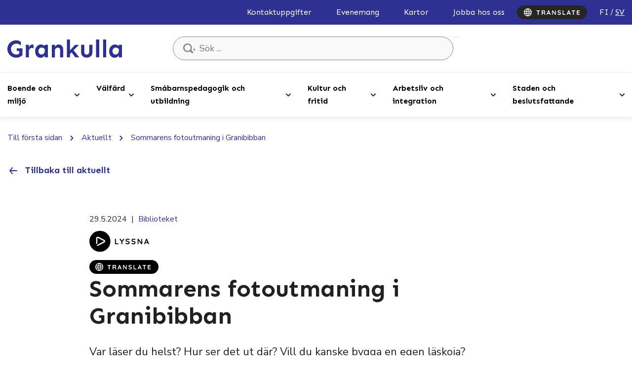

--- FILE ---
content_type: text/html; charset=UTF-8
request_url: https://www.kauniainen.fi/sv/nyheter/sommarens-fotoutmaning-i-granibibban/
body_size: 30222
content:
<!doctype html>
<html lang="sv-SE" data-whatpersist="false">
<head>
	<meta charset="utf-8">
	<meta http-equiv="x-ua-compatible" content="ie=edge">
	<meta name="viewport" content="width=device-width, initial-scale=1">
			<link rel="preload" as="script" href="https://consent.cookiebot.com/uc.js">
		
<script id='polyfills' data-polyfill='https://www.kauniainen.fi/wp-content/themes/kauniainen/dist/scripts/polyfills-e19b48e97f5eb24bfe65.js'>(function(){var e=document.getElementById("polyfills").dataset.polyfill;var t=true;try{eval("async function() {}")}catch(e){t=false}if(t){return}var a=document.createElement("script");a.src=e;a.type="text/javascript";a.async=false;document.getElementsByTagName("script")[0].parentNode.appendChild(a)})();
</script>
<script>(()=> {const publicToken = "pJMDj8VOE";/* global publicToken */
const originalFetch = window.fetch;

/**
 * fetch() wrapper to convert legacy Valu Search multi-search2 requests to Findkit Search requests.
 * Just passes through all other requests.
 */
async function findkitPatchedFetch(originalUrl, options) {
    if (typeof originalUrl !== "string" || originalUrl.startsWith("/")) {
        return originalFetch.call(this, originalUrl, options);
    }

    let url;
    try {
        url = new URL(originalUrl);
    } catch {
        return originalFetch.call(this, originalUrl, options);
    }

    if (
        url.hostname !== "api.search.valu.pro" ||
        !url.pathname.endsWith("/multi-search2")
    ) {
        return originalFetch.call(this, originalUrl, options);
    }

    const searchQueryData = JSON.parse(url.searchParams.get("data"));

    for (const group of searchQueryData.groups) {
        if (group.size === undefined) {
            group.size = searchQueryData.size;
        }

        if (group.from === undefined) {
            group.from = searchQueryData.from;
        }
    }

    delete searchQueryData.size;
    delete searchQueryData.from;

    const res = await originalFetch(
        `https://search.findkit.com/c/${publicToken}/search?p=${publicToken}`,
        {
            method: "POST",
            headers: {
                "content-type": "text/plain",
            },
            mode: "cors",
            credentials: "omit",
            body: JSON.stringify(searchQueryData),
        },
    );

    const responseData = await res.json();

    return new Response(JSON.stringify(responseData.groups), {
        headers: {
            "content-type": "application/json",
        },
    });
}

findkitPatchedFetch.originalFetch = originalFetch;
window.fetch = findkitPatchedFetch;
})();</script>	<!-- cookiebot script start -->
	<script id="Cookiebot" src="https://consent.cookiebot.com/uc.js" data-culture="sv" data-cbid="3bcf3c88-3082-4e36-8931-68a7452c6bd9" data-blockingmode="auto" type="text/javascript"></script>
	<!-- cookiebot script end -->
	<title>Sommarens fotoutmaning i Granibibban - Grankulla</title>
		<style>img:is([sizes="auto" i], [sizes^="auto," i]) { contain-intrinsic-size: 3000px 1500px }</style>
	<link rel="alternate" href="https://www.kauniainen.fi/uutiset/granikirjaston-kesakuvahaaste/" hreflang="fi" />
<link rel="alternate" href="https://www.kauniainen.fi/sv/nyheter/sommarens-fotoutmaning-i-granibibban/" hreflang="sv" />

<!-- The SEO Framework by Sybre Waaijer -->
<meta name="robots" content="max-snippet:-1,max-image-preview:standard,max-video-preview:-1" />
<link rel="canonical" href="https://www.kauniainen.fi/sv/nyheter/sommarens-fotoutmaning-i-granibibban/" />
<meta name="description" content="Ta ett foto på din favoritläsplats eller läskoja. Åtminstone en bok som du läser i sommar och vill tipsa andra om ska synas på bilden. Mejla bilden till oss på…" />
<meta property="og:type" content="article" />
<meta property="og:locale" content="sv_SE" />
<meta property="og:site_name" content="Grankulla" />
<meta property="og:title" content="Sommarens fotoutmaning i Granibibban" />
<meta property="og:description" content="Ta ett foto på din favoritläsplats eller läskoja. Åtminstone en bok som du läser i sommar och vill tipsa andra om ska synas på bilden. Mejla bilden till oss på adressen kirjasto.lapset@kauniainen." />
<meta property="og:url" content="https://www.kauniainen.fi/sv/nyheter/sommarens-fotoutmaning-i-granibibban/" />
<meta property="og:image" content="https://www.kauniainen.fi/wp-content/uploads/2024/05/lukujengi-lukumaja2024-taustalla-1024x724.jpg" />
<meta property="article:published_time" content="2024-05-29T09:30:00+00:00" />
<meta property="article:modified_time" content="2024-05-29T09:31:52+00:00" />
<meta name="twitter:card" content="summary_large_image" />
<meta name="twitter:title" content="Sommarens fotoutmaning i Granibibban" />
<meta name="twitter:description" content="Ta ett foto på din favoritläsplats eller läskoja. Åtminstone en bok som du läser i sommar och vill tipsa andra om ska synas på bilden. Mejla bilden till oss på adressen kirjasto.lapset@kauniainen." />
<meta name="twitter:image" content="https://www.kauniainen.fi/wp-content/uploads/2024/05/lukujengi-lukumaja2024-taustalla-1024x724.jpg" />
<script type="application/ld+json">{"@context":"https://schema.org","@graph":[{"@type":"WebSite","@id":"https://www.kauniainen.fi/sv/#/schema/WebSite","url":"https://www.kauniainen.fi/sv/","name":"Grankulla","description":"Kauniaisten kaupunki – Grankulla stad","inLanguage":"sv-SE","potentialAction":{"@type":"SearchAction","target":{"@type":"EntryPoint","urlTemplate":"https://www.kauniainen.fi/sv/search/{search_term_string}/"},"query-input":"required name=search_term_string"},"publisher":{"@type":"Organization","@id":"https://www.kauniainen.fi/sv/#/schema/Organization","name":"Grankulla","url":"https://www.kauniainen.fi/sv/"}},{"@type":"WebPage","@id":"https://www.kauniainen.fi/sv/nyheter/sommarens-fotoutmaning-i-granibibban/","url":"https://www.kauniainen.fi/sv/nyheter/sommarens-fotoutmaning-i-granibibban/","name":"Sommarens fotoutmaning i Granibibban - Grankulla","description":"Ta ett foto på din favoritläsplats eller läskoja. Åtminstone en bok som du läser i sommar och vill tipsa andra om ska synas på bilden. Mejla bilden till oss på…","inLanguage":"sv-SE","isPartOf":{"@id":"https://www.kauniainen.fi/sv/#/schema/WebSite"},"breadcrumb":{"@type":"BreadcrumbList","@id":"https://www.kauniainen.fi/sv/#/schema/BreadcrumbList","itemListElement":[{"@type":"ListItem","position":1,"item":"https://www.kauniainen.fi/sv/","name":"Grankulla"},{"@type":"ListItem","position":2,"item":"https://www.kauniainen.fi/sv/kategori/nyheter/","name":"Nyheter"},{"@type":"ListItem","position":3,"name":"Sommarens fotoutmaning i Granibibban"}]},"potentialAction":{"@type":"ReadAction","target":"https://www.kauniainen.fi/sv/nyheter/sommarens-fotoutmaning-i-granibibban/"},"datePublished":"2024-05-29T09:30:00+00:00","dateModified":"2024-05-29T09:31:52+00:00","author":{"@type":"Person","@id":"https://www.kauniainen.fi/sv/#/schema/Person/a7e648b0c2c723ec3bbac9a85c1aa2b2","name":"Caroline Elgert"}}]}</script>
<!-- / The SEO Framework by Sybre Waaijer | 2.50ms meta | 0.15ms boot -->

<link rel='dns-prefetch' href='//assets.juicer.io' />
<link rel='dns-prefetch' href='//cdn.search.valu.pro' />
<link rel='dns-prefetch' href='//fonts.googleapis.com' />
<link rel='stylesheet' id='wp-block-library-css' href='https://www.kauniainen.fi/wp-includes/css/dist/block-library/style.min.css?ver=099283536be861b7d7244837cbcce8e7' type='text/css' media='all' />
<style id='wp-block-library-inline-css' type='text/css'>

		.wp-block-pullquote {
			padding: 3em 0 !important;

			blockquote {
				margin: 0 0 1rem !important;
			}
		}

		.wp-block-quote {
			cite {
				display: inline;
			}
		}
</style>
<style id='global-styles-inline-css' type='text/css'>
:root{--wp--preset--aspect-ratio--square: 1;--wp--preset--aspect-ratio--4-3: 4/3;--wp--preset--aspect-ratio--3-4: 3/4;--wp--preset--aspect-ratio--3-2: 3/2;--wp--preset--aspect-ratio--2-3: 2/3;--wp--preset--aspect-ratio--16-9: 16/9;--wp--preset--aspect-ratio--9-16: 9/16;--wp--preset--color--black: #000000;--wp--preset--color--cyan-bluish-gray: #abb8c3;--wp--preset--color--white: #ffffff;--wp--preset--color--pale-pink: #f78da7;--wp--preset--color--vivid-red: #cf2e2e;--wp--preset--color--luminous-vivid-orange: #ff6900;--wp--preset--color--luminous-vivid-amber: #fcb900;--wp--preset--color--light-green-cyan: #7bdcb5;--wp--preset--color--vivid-green-cyan: #00d084;--wp--preset--color--pale-cyan-blue: #8ed1fc;--wp--preset--color--vivid-cyan-blue: #0693e3;--wp--preset--color--vivid-purple: #9b51e0;--wp--preset--gradient--vivid-cyan-blue-to-vivid-purple: linear-gradient(135deg,rgba(6,147,227,1) 0%,rgb(155,81,224) 100%);--wp--preset--gradient--light-green-cyan-to-vivid-green-cyan: linear-gradient(135deg,rgb(122,220,180) 0%,rgb(0,208,130) 100%);--wp--preset--gradient--luminous-vivid-amber-to-luminous-vivid-orange: linear-gradient(135deg,rgba(252,185,0,1) 0%,rgba(255,105,0,1) 100%);--wp--preset--gradient--luminous-vivid-orange-to-vivid-red: linear-gradient(135deg,rgba(255,105,0,1) 0%,rgb(207,46,46) 100%);--wp--preset--gradient--very-light-gray-to-cyan-bluish-gray: linear-gradient(135deg,rgb(238,238,238) 0%,rgb(169,184,195) 100%);--wp--preset--gradient--cool-to-warm-spectrum: linear-gradient(135deg,rgb(74,234,220) 0%,rgb(151,120,209) 20%,rgb(207,42,186) 40%,rgb(238,44,130) 60%,rgb(251,105,98) 80%,rgb(254,248,76) 100%);--wp--preset--gradient--blush-light-purple: linear-gradient(135deg,rgb(255,206,236) 0%,rgb(152,150,240) 100%);--wp--preset--gradient--blush-bordeaux: linear-gradient(135deg,rgb(254,205,165) 0%,rgb(254,45,45) 50%,rgb(107,0,62) 100%);--wp--preset--gradient--luminous-dusk: linear-gradient(135deg,rgb(255,203,112) 0%,rgb(199,81,192) 50%,rgb(65,88,208) 100%);--wp--preset--gradient--pale-ocean: linear-gradient(135deg,rgb(255,245,203) 0%,rgb(182,227,212) 50%,rgb(51,167,181) 100%);--wp--preset--gradient--electric-grass: linear-gradient(135deg,rgb(202,248,128) 0%,rgb(113,206,126) 100%);--wp--preset--gradient--midnight: linear-gradient(135deg,rgb(2,3,129) 0%,rgb(40,116,252) 100%);--wp--preset--font-size--small: 13px;--wp--preset--font-size--medium: 20px;--wp--preset--font-size--large: 36px;--wp--preset--font-size--x-large: 42px;--wp--preset--spacing--20: 0.44rem;--wp--preset--spacing--30: 0.67rem;--wp--preset--spacing--40: 1rem;--wp--preset--spacing--50: 1.5rem;--wp--preset--spacing--60: 2.25rem;--wp--preset--spacing--70: 3.38rem;--wp--preset--spacing--80: 5.06rem;--wp--preset--shadow--natural: 6px 6px 9px rgba(0, 0, 0, 0.2);--wp--preset--shadow--deep: 12px 12px 50px rgba(0, 0, 0, 0.4);--wp--preset--shadow--sharp: 6px 6px 0px rgba(0, 0, 0, 0.2);--wp--preset--shadow--outlined: 6px 6px 0px -3px rgba(255, 255, 255, 1), 6px 6px rgba(0, 0, 0, 1);--wp--preset--shadow--crisp: 6px 6px 0px rgba(0, 0, 0, 1);}:where(.is-layout-flex){gap: 0.5em;}:where(.is-layout-grid){gap: 0.5em;}body .is-layout-flex{display: flex;}.is-layout-flex{flex-wrap: wrap;align-items: center;}.is-layout-flex > :is(*, div){margin: 0;}body .is-layout-grid{display: grid;}.is-layout-grid > :is(*, div){margin: 0;}:where(.wp-block-columns.is-layout-flex){gap: 2em;}:where(.wp-block-columns.is-layout-grid){gap: 2em;}:where(.wp-block-post-template.is-layout-flex){gap: 1.25em;}:where(.wp-block-post-template.is-layout-grid){gap: 1.25em;}.has-black-color{color: var(--wp--preset--color--black) !important;}.has-cyan-bluish-gray-color{color: var(--wp--preset--color--cyan-bluish-gray) !important;}.has-white-color{color: var(--wp--preset--color--white) !important;}.has-pale-pink-color{color: var(--wp--preset--color--pale-pink) !important;}.has-vivid-red-color{color: var(--wp--preset--color--vivid-red) !important;}.has-luminous-vivid-orange-color{color: var(--wp--preset--color--luminous-vivid-orange) !important;}.has-luminous-vivid-amber-color{color: var(--wp--preset--color--luminous-vivid-amber) !important;}.has-light-green-cyan-color{color: var(--wp--preset--color--light-green-cyan) !important;}.has-vivid-green-cyan-color{color: var(--wp--preset--color--vivid-green-cyan) !important;}.has-pale-cyan-blue-color{color: var(--wp--preset--color--pale-cyan-blue) !important;}.has-vivid-cyan-blue-color{color: var(--wp--preset--color--vivid-cyan-blue) !important;}.has-vivid-purple-color{color: var(--wp--preset--color--vivid-purple) !important;}.has-black-background-color{background-color: var(--wp--preset--color--black) !important;}.has-cyan-bluish-gray-background-color{background-color: var(--wp--preset--color--cyan-bluish-gray) !important;}.has-white-background-color{background-color: var(--wp--preset--color--white) !important;}.has-pale-pink-background-color{background-color: var(--wp--preset--color--pale-pink) !important;}.has-vivid-red-background-color{background-color: var(--wp--preset--color--vivid-red) !important;}.has-luminous-vivid-orange-background-color{background-color: var(--wp--preset--color--luminous-vivid-orange) !important;}.has-luminous-vivid-amber-background-color{background-color: var(--wp--preset--color--luminous-vivid-amber) !important;}.has-light-green-cyan-background-color{background-color: var(--wp--preset--color--light-green-cyan) !important;}.has-vivid-green-cyan-background-color{background-color: var(--wp--preset--color--vivid-green-cyan) !important;}.has-pale-cyan-blue-background-color{background-color: var(--wp--preset--color--pale-cyan-blue) !important;}.has-vivid-cyan-blue-background-color{background-color: var(--wp--preset--color--vivid-cyan-blue) !important;}.has-vivid-purple-background-color{background-color: var(--wp--preset--color--vivid-purple) !important;}.has-black-border-color{border-color: var(--wp--preset--color--black) !important;}.has-cyan-bluish-gray-border-color{border-color: var(--wp--preset--color--cyan-bluish-gray) !important;}.has-white-border-color{border-color: var(--wp--preset--color--white) !important;}.has-pale-pink-border-color{border-color: var(--wp--preset--color--pale-pink) !important;}.has-vivid-red-border-color{border-color: var(--wp--preset--color--vivid-red) !important;}.has-luminous-vivid-orange-border-color{border-color: var(--wp--preset--color--luminous-vivid-orange) !important;}.has-luminous-vivid-amber-border-color{border-color: var(--wp--preset--color--luminous-vivid-amber) !important;}.has-light-green-cyan-border-color{border-color: var(--wp--preset--color--light-green-cyan) !important;}.has-vivid-green-cyan-border-color{border-color: var(--wp--preset--color--vivid-green-cyan) !important;}.has-pale-cyan-blue-border-color{border-color: var(--wp--preset--color--pale-cyan-blue) !important;}.has-vivid-cyan-blue-border-color{border-color: var(--wp--preset--color--vivid-cyan-blue) !important;}.has-vivid-purple-border-color{border-color: var(--wp--preset--color--vivid-purple) !important;}.has-vivid-cyan-blue-to-vivid-purple-gradient-background{background: var(--wp--preset--gradient--vivid-cyan-blue-to-vivid-purple) !important;}.has-light-green-cyan-to-vivid-green-cyan-gradient-background{background: var(--wp--preset--gradient--light-green-cyan-to-vivid-green-cyan) !important;}.has-luminous-vivid-amber-to-luminous-vivid-orange-gradient-background{background: var(--wp--preset--gradient--luminous-vivid-amber-to-luminous-vivid-orange) !important;}.has-luminous-vivid-orange-to-vivid-red-gradient-background{background: var(--wp--preset--gradient--luminous-vivid-orange-to-vivid-red) !important;}.has-very-light-gray-to-cyan-bluish-gray-gradient-background{background: var(--wp--preset--gradient--very-light-gray-to-cyan-bluish-gray) !important;}.has-cool-to-warm-spectrum-gradient-background{background: var(--wp--preset--gradient--cool-to-warm-spectrum) !important;}.has-blush-light-purple-gradient-background{background: var(--wp--preset--gradient--blush-light-purple) !important;}.has-blush-bordeaux-gradient-background{background: var(--wp--preset--gradient--blush-bordeaux) !important;}.has-luminous-dusk-gradient-background{background: var(--wp--preset--gradient--luminous-dusk) !important;}.has-pale-ocean-gradient-background{background: var(--wp--preset--gradient--pale-ocean) !important;}.has-electric-grass-gradient-background{background: var(--wp--preset--gradient--electric-grass) !important;}.has-midnight-gradient-background{background: var(--wp--preset--gradient--midnight) !important;}.has-small-font-size{font-size: var(--wp--preset--font-size--small) !important;}.has-medium-font-size{font-size: var(--wp--preset--font-size--medium) !important;}.has-large-font-size{font-size: var(--wp--preset--font-size--large) !important;}.has-x-large-font-size{font-size: var(--wp--preset--font-size--x-large) !important;}
:where(.wp-block-post-template.is-layout-flex){gap: 1.25em;}:where(.wp-block-post-template.is-layout-grid){gap: 1.25em;}
:where(.wp-block-columns.is-layout-flex){gap: 2em;}:where(.wp-block-columns.is-layout-grid){gap: 2em;}
:root :where(.wp-block-pullquote){font-size: 1.5em;line-height: 1.6;}
</style>
<link rel='stylesheet' id='valu-juicer-style-css' href='https://assets.juicer.io/embed.css?ver=099283536be861b7d7244837cbcce8e7' type='text/css' media='all' />
<link rel='stylesheet' id='styles/main-css' href='https://www.kauniainen.fi/wp-content/themes/kauniainen/dist/styles/main.css?ver=c08bdd6bbbe37da82b75221ec0149d92' type='text/css' media='all' />
<link rel='stylesheet' id='sakke/googlefonts-css' href='https://fonts.googleapis.com/css2?family=Nunito+Sans:wght@400;700&#038;family=Sen:wght@400;700&#038;display=swap' type='text/css' media='all' />
<script type='text/javascript' data-cookieconsent='ignore' src="https://www.kauniainen.fi/wp-includes/js/jquery/jquery.min.js?ver=e0fe480c5cf2057fd6ee4f31c6cc530f" id="jquery-core-js"></script>
<script type='text/javascript' data-cookieconsent='ignore' src="https://www.kauniainen.fi/wp-includes/js/jquery/jquery-migrate.min.js?ver=81c1a00402eb589cd2da8c44d82811d1" id="jquery-migrate-js"></script>
<link rel="alternate" title="oEmbed (JSON)" type="application/json+oembed" href="https://www.kauniainen.fi/wp-json/oembed/1.0/embed?url=https%3A%2F%2Fwww.kauniainen.fi%2Fsv%2Fnyheter%2Fsommarens-fotoutmaning-i-granibibban%2F&#038;lang=sv" />
<link rel="alternate" title="oEmbed (XML)" type="text/xml+oembed" href="https://www.kauniainen.fi/wp-json/oembed/1.0/embed?url=https%3A%2F%2Fwww.kauniainen.fi%2Fsv%2Fnyheter%2Fsommarens-fotoutmaning-i-granibibban%2F&#038;format=xml&#038;lang=sv" />
<script type='application/json' id='valu-search'>{"showInSearch":true,"contentSelector":"","contentNoHighlightSelector":"","cleanupSelector":"","title":"Sommarens fotoutmaning i Granibibban","created":"2024-05-29T12:30:00+03:00","modified":"2024-05-29T12:31:52+03:00","tags":["wordpress","domain\/www.kauniainen.fi\/wordpress","wp_post_type\/post","domain\/www.kauniainen.fi\/wp_post_type\/post","wp_blog_name\/grankulla","domain\/www.kauniainen.fi\/wp_blog_name\/grankulla","public","domain\/www.kauniainen.fi\/wp_taxonomy\/category\/nyheter","wp_taxonomy\/category\/nyheter","domain\/www.kauniainen.fi\/wp_taxonomy\/topic\/biblioteket","wp_taxonomy\/topic\/biblioteket"],"superwords":[],"customFields":{"date":[],"keyword":[],"number":[]},"language":"sv"}</script>	<!-- Forsta Digital Feedback Program -->
	<script type="text/plain" data-cookieconsent="statistics" id="cf-program-klHKTT"
	        src="https://digitalfeedback.euro.confirmit.com/api/digitalfeedback/loader?programKey=klHKTT"
	        async></script>
	<!-- End Forsta Digital Feedback Program -->
	<link rel="apple-touch-icon" sizes="180x180" href="https://www.kauniainen.fi/wp-content/themes/kauniainen/dist/images/favicons/apple-touch-icon.png">
<link rel="icon" type="image/png" sizes="32x32" href="https://www.kauniainen.fi/wp-content/themes/kauniainen/dist/images/favicons/favicon-32x32.png">
<link rel="icon" type="image/png" sizes="16x16" href="https://www.kauniainen.fi/wp-content/themes/kauniainen/dist/images/favicons/favicon-16x16.png">
<link rel="mask-icon" href="https://www.kauniainen.fi/wp-content/themes/kauniainen/dist/images/favicons/safari-pinned-tab.svg" color="#01367c">
<meta name="msapplication-TileColor" content="#2e3192">
<meta name="theme-color" content="#2e3192">		<link rel="preload" href="https://static.voiceintuitive.com/widget.js" as="script">
	</head>
<body class="wp-singular post-template-default single single-post postid-92043 single-format-standard wp-theme-kauniainen">


<!--[if IE]>
<div class="alert alert-warning">
	You are using an &lt;strong&gt;outdated&lt;/strong&gt; browser. Please &lt;a href=&quot;http://browsehappy.com/&quot;&gt;upgrade your browser&lt;/a&gt; to improve your experience.</div>
<![endif]-->

<header id="header" class="header" role="banner" aria-label="Rubrik">
	<div class="header__top">
		<div class="container-fluid">
			<div class="row">
				<div class="header2__top-col">
					<a class="header-skip-link" href="#content">Hyppää sisältöön</a>
											<nav id="header-top-nav" class="header-top-nav" aria-label="Huvudnavigation">
							<ul class="header-top-nav-lvl-1"><li class="header-top-nav-lvl-1__item "><a class="header-top-nav-lvl-1__link"  href="https://www.kauniainen.fi/sv/kontakt/#/">Kontaktuppgifter</a></li>
<li class="header-top-nav-lvl-1__item "><a class="header-top-nav-lvl-1__link"  href="https://www.kauniainen.fi/sv/evenemang/">Evenemang</a></li>
<li class="header-top-nav-lvl-1__item "><a class="header-top-nav-lvl-1__link"  href="https://www.kauniainen.fi/sv/boende-och-miljo/planlaggning-och-markanvandning/kartor-och-gis/">Kartor</a></li>
<li class="header-top-nav-lvl-1__item "><a class="header-top-nav-lvl-1__link"  href="https://www.kauniainen.fi/sv/arbetsliv/grankulla-stad-som-arbetsgivare/">Jobba hos oss</a></li>
</ul>						</nav>
                    <button id="show-translate-menu-button" aria-label="Translate" aria-expanded="false" onclick="window._vi('show-translate-menu','#show-translate-menu-button')" lang="en" class="sc-lcepkR espMPd"  onmouseout="this.style.opacity=1" style="display: flex; align-items: center; justify-content: center; cursor: pointer; background-color: rgb(38, 38, 38); border: medium; border-radius: 16px; padding: 6px 14px; line-height: 20px; opacity: 1;"><svg style="display: inline-block;" width="114" height="16" viewBox="0 0 114 16" fill="none" xmlns="http://www.w3.org/2000/svg" class="sc-fKVqWL fcQPdA"><path d="M29.056 13C28.8133 13 28.614 12.9264 28.458 12.779C28.302 12.623 28.224 12.4324 28.224 12.207V4.66702H29.914V12.207C29.914 12.4324 29.8317 12.623 29.667 12.779C29.511 12.9264 29.3073 13 29.056 13ZM26.183 5.39502C25.9577 5.39502 25.767 5.32569 25.611 5.18702C25.4637 5.04835 25.39 4.86635 25.39 4.64102C25.39 4.41569 25.4637 4.23802 25.611 4.10802C25.767 3.96935 25.9577 3.90002 26.183 3.90002H31.955C32.1803 3.90002 32.3667 3.96935 32.514 4.10802C32.67 4.24669 32.748 4.42869 32.748 4.65402C32.748 4.87935 32.67 5.06135 32.514 5.20002C32.3667 5.33002 32.1803 5.39502 31.955 5.39502H26.183Z" fill="#FFFFFF"></path><path d="M36.9987 13C36.756 13 36.5394 12.9264 36.3487 12.779C36.158 12.623 36.0627 12.4324 36.0627 12.207V4.69302C36.0627 4.46769 36.1364 4.28135 36.2837 4.13402C36.4397 3.97802 36.6304 3.90002 36.8557 3.90002H40.5997C41.0504 3.90002 41.4707 4.02135 41.8607 4.26402C42.2594 4.49802 42.58 4.82735 42.8227 5.25202C43.0654 5.66802 43.1867 6.14902 43.1867 6.69502C43.1867 7.02435 43.1174 7.34502 42.9787 7.65702C42.8487 7.96902 42.6667 8.25069 42.4327 8.50202C42.2074 8.75335 41.9517 8.94835 41.6657 9.08702L41.6787 8.78802C41.9214 8.91802 42.1207 9.07402 42.2767 9.25602C42.4414 9.42935 42.567 9.62002 42.6537 9.82802C42.749 10.0274 42.8054 10.244 42.8227 10.478C42.8574 10.6947 42.879 10.8854 42.8877 11.05C42.905 11.2147 42.931 11.3534 42.9657 11.466C43.009 11.5787 43.087 11.6654 43.1997 11.726C43.3904 11.8387 43.5074 12.0034 43.5507 12.22C43.6027 12.428 43.555 12.6144 43.4077 12.779C43.3124 12.8917 43.191 12.9654 43.0437 13C42.8964 13.026 42.749 13.026 42.6017 13C42.4544 12.9654 42.333 12.922 42.2377 12.87C42.0904 12.7834 41.943 12.6577 41.7957 12.493C41.6484 12.3197 41.527 12.09 41.4317 11.804C41.345 11.518 41.3017 11.1497 41.3017 10.699C41.3017 10.5517 41.2757 10.4174 41.2237 10.296C41.1717 10.166 41.098 10.0577 41.0027 9.97102C40.9074 9.87569 40.786 9.80635 40.6387 9.76302C40.4914 9.71102 40.318 9.68502 40.1187 9.68502H37.4927L37.6877 9.38602V12.207C37.6877 12.4324 37.627 12.623 37.5057 12.779C37.3844 12.9264 37.2154 13 36.9987 13ZM37.5057 8.34602H40.5347C40.6907 8.34602 40.8424 8.27669 40.9897 8.13802C41.137 7.99069 41.2584 7.79569 41.3537 7.55302C41.449 7.30169 41.4967 7.02869 41.4967 6.73402C41.4967 6.35269 41.3927 6.03635 41.1847 5.78502C40.9854 5.52502 40.7687 5.39502 40.5347 5.39502H37.5317L37.6877 4.97902V8.65802L37.5057 8.34602Z" fill="#FFFFFF"></path><path d="M50.2785 5.94102L47.4705 12.545C47.4098 12.7097 47.3145 12.8397 47.1845 12.935C47.0632 13.0217 46.9288 13.065 46.7815 13.065C46.5475 13.065 46.3742 13 46.2615 12.87C46.1488 12.74 46.0925 12.5797 46.0925 12.389C46.0925 12.311 46.1055 12.2287 46.1315 12.142L49.3685 4.36802C49.4378 4.19469 49.5418 4.06035 49.6805 3.96502C49.8278 3.86969 49.9838 3.83069 50.1485 3.84802C50.3045 3.84802 50.4475 3.89569 50.5775 3.99102C50.7162 4.07769 50.8158 4.20335 50.8765 4.36802L54.0745 11.986C54.1178 12.0987 54.1395 12.2027 54.1395 12.298C54.1395 12.532 54.0615 12.7184 53.9055 12.857C53.7582 12.9957 53.5935 13.065 53.4115 13.065C53.2555 13.065 53.1125 13.0174 52.9825 12.922C52.8612 12.8267 52.7658 12.6967 52.6965 12.532L49.9015 6.01902L50.2785 5.94102ZM47.8735 10.959L48.5885 9.46402H52.0985L52.3455 10.959H47.8735Z" fill="#FFFFFF"></path><path d="M64.0933 3.90002C64.3013 3.90002 64.4703 3.96935 64.6003 4.10802C64.7303 4.24669 64.7952 4.42002 64.7952 4.62802V12.207C64.7952 12.4324 64.7172 12.623 64.5612 12.779C64.4139 12.9264 64.2276 13 64.0023 13C63.8896 13 63.7726 12.9827 63.6512 12.948C63.5386 12.9047 63.4519 12.8484 63.3913 12.779L58.2822 6.29202L58.6203 6.08402V12.272C58.6203 12.48 58.5509 12.6534 58.4123 12.792C58.2823 12.9307 58.1089 13 57.8923 13C57.6843 13 57.5153 12.9307 57.3853 12.792C57.2553 12.6534 57.1902 12.48 57.1902 12.272V4.69302C57.1902 4.46769 57.2639 4.28135 57.4113 4.13402C57.5673 3.97802 57.7579 3.90002 57.9832 3.90002C58.1046 3.90002 58.2302 3.92602 58.3602 3.97802C58.4902 4.02135 58.5856 4.09069 58.6462 4.18602L63.5993 10.504L63.3783 10.66V4.62802C63.3783 4.42002 63.4432 4.24669 63.5732 4.10802C63.7032 3.96935 63.8766 3.90002 64.0933 3.90002Z" fill="#FFFFFF"></path><path d="M71.6248 13.13C71.0182 13.13 70.4722 13.0564 69.9868 12.909C69.5015 12.753 69.0378 12.4844 68.5958 12.103C68.4832 12.0077 68.3965 11.8994 68.3358 11.778C68.2752 11.6567 68.2448 11.5354 68.2448 11.414C68.2448 11.2147 68.3142 11.0414 68.4528 10.894C68.6002 10.738 68.7822 10.66 68.9988 10.66C69.1635 10.66 69.3108 10.712 69.4408 10.816C69.7702 11.0847 70.0952 11.2884 70.4158 11.427C70.7452 11.5657 71.1482 11.635 71.6248 11.635C71.9455 11.635 72.2402 11.5874 72.5088 11.492C72.7775 11.388 72.9942 11.2537 73.1588 11.089C73.3235 10.9157 73.4058 10.7207 73.4058 10.504C73.4058 10.244 73.3278 10.023 73.1718 9.84102C73.0158 9.65902 72.7775 9.50735 72.4568 9.38602C72.1362 9.25602 71.7288 9.15635 71.2348 9.08702C70.7668 9.01769 70.3552 8.91369 69.9998 8.77502C69.6445 8.62769 69.3455 8.44569 69.1028 8.22902C68.8688 8.00369 68.6912 7.74369 68.5698 7.44902C68.4485 7.14569 68.3878 6.80769 68.3878 6.43502C68.3878 5.87169 68.5308 5.39069 68.8168 4.99202C69.1115 4.59335 69.5058 4.29002 69.9998 4.08202C70.4938 3.87402 71.0398 3.77002 71.6378 3.77002C72.2012 3.77002 72.7212 3.85669 73.1978 4.03002C73.6832 4.19469 74.0775 4.40702 74.3808 4.66702C74.6322 4.86635 74.7578 5.09602 74.7578 5.35602C74.7578 5.54669 74.6842 5.72002 74.5368 5.87602C74.3895 6.03202 74.2162 6.11002 74.0168 6.11002C73.8868 6.11002 73.7698 6.07102 73.6658 5.99302C73.5272 5.87169 73.3408 5.75902 73.1068 5.65502C72.8728 5.54235 72.6258 5.45135 72.3658 5.38202C72.1058 5.30402 71.8632 5.26502 71.6378 5.26502C71.2652 5.26502 70.9488 5.31269 70.6888 5.40802C70.4375 5.50335 70.2468 5.63335 70.1168 5.79802C69.9868 5.96269 69.9218 6.15335 69.9218 6.37002C69.9218 6.63002 69.9955 6.84669 70.1428 7.02002C70.2988 7.18469 70.5198 7.31902 70.8058 7.42302C71.0918 7.51835 71.4342 7.60502 71.8328 7.68302C72.3528 7.77835 72.8078 7.89102 73.1978 8.02102C73.5965 8.15102 73.9258 8.32002 74.1858 8.52802C74.4458 8.72735 74.6408 8.98302 74.7708 9.29502C74.9008 9.59835 74.9658 9.97102 74.9658 10.413C74.9658 10.9764 74.8098 11.4617 74.4978 11.869C74.1858 12.2764 73.7742 12.5884 73.2628 12.805C72.7602 13.0217 72.2142 13.13 71.6248 13.13Z" fill="#FFFFFF"></path><path d="M83.4247 11.479C83.65 11.479 83.8363 11.5527 83.9837 11.7C84.1397 11.8387 84.2177 12.0207 84.2177 12.246C84.2177 12.4627 84.1397 12.6447 83.9837 12.792C83.8363 12.9307 83.65 13 83.4247 13H79.1997C78.9743 13 78.7837 12.9264 78.6277 12.779C78.4803 12.623 78.4067 12.4324 78.4067 12.207V4.69302C78.4067 4.46769 78.4847 4.28135 78.6407 4.13402C78.7967 3.97802 78.996 3.90002 79.2387 3.90002C79.4467 3.90002 79.6287 3.97802 79.7847 4.13402C79.9493 4.28135 80.0317 4.46769 80.0317 4.69302V11.7L79.7457 11.479H83.4247Z" fill="#FFFFFF"></path><path d="M90.9975 5.94102L88.1895 12.545C88.1288 12.7097 88.0335 12.8397 87.9035 12.935C87.7821 13.0217 87.6478 13.065 87.5005 13.065C87.2665 13.065 87.0931 13 86.9805 12.87C86.8678 12.74 86.8115 12.5797 86.8115 12.389C86.8115 12.311 86.8245 12.2287 86.8505 12.142L90.0875 4.36802C90.1568 4.19469 90.2608 4.06035 90.3995 3.96502C90.5468 3.86969 90.7028 3.83069 90.8675 3.84802C91.0235 3.84802 91.1665 3.89569 91.2965 3.99102C91.4351 4.07769 91.5348 4.20335 91.5955 4.36802L94.7935 11.986C94.8368 12.0987 94.8585 12.2027 94.8585 12.298C94.8585 12.532 94.7805 12.7184 94.6245 12.857C94.4771 12.9957 94.3125 13.065 94.1305 13.065C93.9745 13.065 93.8315 13.0174 93.7015 12.922C93.5801 12.8267 93.4848 12.6967 93.4155 12.532L90.6205 6.01902L90.9975 5.94102ZM88.5925 10.959L89.3075 9.46402H92.8175L93.0645 10.959H88.5925Z" fill="#FFFFFF"></path><path d="M100.343 13C100.1 13 99.9007 12.9264 99.7447 12.779C99.5887 12.623 99.5107 12.4324 99.5107 12.207V4.66702H101.201V12.207C101.201 12.4324 101.118 12.623 100.954 12.779C100.798 12.9264 100.594 13 100.343 13ZM97.4697 5.39502C97.2444 5.39502 97.0537 5.32569 96.8977 5.18702C96.7504 5.04835 96.6767 4.86635 96.6767 4.64102C96.6767 4.41569 96.7504 4.23802 96.8977 4.10802C97.0537 3.96935 97.2444 3.90002 97.4697 3.90002H103.242C103.467 3.90002 103.653 3.96935 103.801 4.10802C103.957 4.24669 104.035 4.42869 104.035 4.65402C104.035 4.87935 103.957 5.06135 103.801 5.20002C103.653 5.33002 103.467 5.39502 103.242 5.39502H97.4697Z" fill="#FFFFFF"></path><path d="M108.142 3.90002H112.497C112.723 3.90002 112.909 3.97369 113.056 4.12102C113.212 4.25969 113.29 4.44169 113.29 4.66702C113.29 4.88369 113.212 5.06135 113.056 5.20002C112.909 5.33002 112.723 5.39502 112.497 5.39502H108.857L108.974 5.17402V7.70902L108.87 7.60502H111.912C112.138 7.60502 112.324 7.67869 112.471 7.82602C112.627 7.96469 112.705 8.14669 112.705 8.37202C112.705 8.58869 112.627 8.76635 112.471 8.90502C112.324 9.03502 112.138 9.10002 111.912 9.10002H108.909L108.974 8.99602V11.622L108.87 11.505H112.497C112.723 11.505 112.909 11.583 113.056 11.739C113.212 11.8864 113.29 12.0597 113.29 12.259C113.29 12.4757 113.212 12.6534 113.056 12.792C112.909 12.9307 112.723 13 112.497 13H108.142C107.917 13 107.726 12.9264 107.57 12.779C107.423 12.623 107.349 12.4324 107.349 12.207V4.69302C107.349 4.46769 107.423 4.28135 107.57 4.13402C107.726 3.97802 107.917 3.90002 108.142 3.90002Z" fill="#FFFFFF"></path><path fill-rule="evenodd" clip-rule="evenodd" d="M8 0C12.4153 0 16 3.58467 16 8C16 12.4153 12.4153 16 8 16C3.58467 16 0 12.4153 0 8C0 3.58467 3.58467 0 8 0ZM9.70467 10.6667H6.29467C6.65867 12.3067 7.25533 13.4093 8 14.496C8.796 13.3353 9.36067 12.2227 9.70467 10.6667ZM4.93333 10.6667H1.88867C2.71267 12.55 4.358 13.9813 6.392 14.4773C5.69333 13.322 5.20333 12.0387 4.93333 10.6667ZM14.1113 10.6667H11.0667C10.806 11.992 10.3367 13.258 9.61667 14.4627C11.6247 13.954 13.2947 12.5327 14.1113 10.6667ZM4.77467 6.66667H1.46667C1.28867 7.542 1.28867 8.45667 1.46667 9.33333H4.74333C4.664 8.44733 4.676 7.552 4.77467 6.66667ZM9.882 6.66667H6.11733C6.00733 7.55067 5.994 8.448 6.082 9.33333H9.91733C10.006 8.448 9.99133 7.55133 9.882 6.66667V6.66667ZM14.5333 6.66667H11.2247C11.3233 7.552 11.3353 8.44733 11.2567 9.33333H14.5333C14.7067 8.47667 14.7153 7.568 14.5333 6.66667V6.66667ZM6.42933 1.514C4.378 2.002 2.718 3.438 1.88867 5.33333H4.99067C5.28067 3.972 5.776 2.67667 6.42933 1.514ZM7.99933 1.482C7.27333 2.662 6.726 3.784 6.35733 5.33333H9.642C9.286 3.836 8.75067 2.70133 7.99933 1.482ZM9.578 1.528C10.2533 2.736 10.7333 4.03467 11.0087 5.33333H14.1113C13.29 3.456 11.6033 2.028 9.578 1.528Z" fill="#FFFFFF"></path></svg></button>					<nav class="header-language-switcher" aria-label="Sidans språkval">
						<ul class="lang-switcher ">
								<li class="lang-item lang-item-2 lang-item-fi lang-item-first"><a lang="fi" hreflang="fi" href="https://www.kauniainen.fi/uutiset/granikirjaston-kesakuvahaaste/">fi</a></li>
	<li class="lang-item lang-item-5 lang-item-sv current-lang"><a lang="sv-SE" hreflang="sv-SE" href="https://www.kauniainen.fi/sv/nyheter/sommarens-fotoutmaning-i-granibibban/" aria-current="true">sv</a></li>
						</ul>
					</nav>
									</div>
			</div>
		</div>
	</div>
	<div class="header__middle">
		<div class="container-fluid">
			<div class="row">
				<div class="header2__middle-col">
					<div class="header-site-branding">
						<a href="https://www.kauniainen.fi/sv/" rel="home" aria-label="Till framsidan, Grankulla">
							<span class="screen-reader-text">Grankulla</span>
							<svg version="1.1" xmlns="http://www.w3.org/2000/svg" x="0" y="0" viewBox="0 0 230.5 36.7" xml:space="preserve"><path d="M18.9 17.8h11.4v13.6c-1.4 1.5-3.2 2.7-5.3 3.7s-4.6 1.5-7.3 1.5c-2.4 0-4.7-.4-6.8-1.3-2.1-.8-4-2-5.6-3.6-1.6-1.5-2.9-3.4-3.8-5.5-1-2-1.5-4.4-1.5-7s.5-5 1.4-7.1c.9-2.1 2.2-4 3.8-5.5C6.9 5.1 8.8 3.9 10.9 3c2.1-.8 4.4-1.3 6.8-1.3 2.1 0 3.9.3 5.4.9 1.6.6 2.9 1.4 4 2.4v7c-.8-.6-1.6-1.2-2.5-1.7-.9-.6-1.8-1-2.9-1.4-1.1-.4-2.4-.5-3.8-.5-2 0-3.8.5-5.4 1.4-1.6 1-2.9 2.3-3.9 3.9s-1.4 3.5-1.4 5.6c0 2.1.5 3.9 1.4 5.6 1 1.6 2.3 2.9 3.9 3.9 1.6.9 3.4 1.4 5.4 1.4 1.5 0 2.8-.2 3.7-.5.9-.4 1.7-.8 2.2-1.2V23h-4.9v-5.2zm33.7 0c-1.1-.6-2.2-.9-3.3-.9-1.5 0-2.7.5-3.6 1.4-1 .9-1.8 2.1-2.5 3.5V36h-6.3V10.7h6.3v4.7c.9-1.5 1.9-2.7 3.1-3.7 1.2-1 2.5-1.5 4-1.5.9 0 1.7.1 2.4.4v7.2zm14.9-7.7c1.4 0 2.7.3 4.1.9 1.4.6 2.6 1.5 3.5 2.5v-2.8h6.3V36h-6.3v-4.2c-.7 1.4-1.8 2.5-3.2 3.5-1.4 1-3 1.5-4.9 1.5-2 0-3.9-.5-5.6-1.5-1.7-1-3.1-2.5-4.1-4.5-1-2-1.5-4.3-1.5-7.1s.5-5.2 1.6-7.2c1-2 2.5-3.5 4.2-4.6 1.8-1.3 3.7-1.8 5.9-1.8zm1.3 6.2c-1.3 0-2.5.3-3.4 1-.9.7-1.7 1.6-2.2 2.7-.5 1.1-.8 2.3-.8 3.5 0 1.9.6 3.5 1.7 4.8 1.1 1.3 2.7 2 4.6 2 1.1 0 2.2-.3 3.2-.9 1-.6 1.8-1.4 2.4-2.5.6-1.1.9-2.4.9-3.9v-3.6c-.9-1-1.9-1.7-2.9-2.3-1.1-.5-2.3-.8-3.5-.8zm26.8-5.6v3.6c.8-1 1.8-2 3.1-2.9 1.3-.9 2.8-1.3 4.5-1.3 2.6 0 4.7.9 6.4 2.6 1.7 1.7 2.6 4.3 2.6 7.8V36H106V21.4c0-1.7-.4-3-1.2-3.8-.8-.8-1.9-1.2-3.4-1.2-1.1 0-2.2.4-3.2 1.1-1 .7-1.8 1.6-2.5 2.6v16h-6.3V10.7h6.2zM125.9 0v22l10.3-11.2h7.9l-10.9 10.9L144.7 36h-8l-7.6-10-3.1 3.1V36h-6.3V0h6.2zm45.2 10.7v15c0 2.2-.5 4.2-1.5 5.8-1 1.6-2.4 2.9-4.1 3.7-1.7.9-3.7 1.3-5.8 1.3-2.2 0-4.2-.4-5.9-1.3-1.7-.9-3.1-2.1-4-3.7-1-1.6-1.5-3.5-1.5-5.8v-15h6.4v13.9c0 2 .4 3.4 1.3 4.4.9 1 2.1 1.4 3.6 1.4s2.7-.5 3.6-1.4c.9-1 1.4-2.4 1.4-4.4V10.7h6.5zM184.7 0v36h-6.3V0h6.3zm14.1 0v36h-6.3V0h6.3zm17.7 10.1c1.4 0 2.7.3 4.1.9 1.4.6 2.6 1.5 3.5 2.5v-2.8h6.3V36h-6.3v-4.2c-.7 1.4-1.8 2.5-3.2 3.5-1.4 1-3 1.5-4.9 1.5-2 0-3.9-.5-5.6-1.5s-3.1-2.5-4.1-4.5c-1-2-1.5-4.3-1.5-7.1s.5-5.2 1.6-7.2 2.5-3.5 4.2-4.6c1.8-1.3 3.8-1.8 5.9-1.8zm1.3 6.2c-1.3 0-2.5.3-3.4 1-.9.7-1.7 1.6-2.2 2.7s-.8 2.3-.8 3.5c0 1.9.6 3.5 1.7 4.8 1.1 1.3 2.7 2 4.6 2 1.1 0 2.2-.3 3.2-.9 1-.6 1.8-1.4 2.4-2.5.6-1.1.9-2.4.9-3.9v-3.6c-.9-1-1.9-1.7-2.9-2.3-1.1-.5-2.2-.8-3.5-.8z" fill="#2e3192"/></svg>						</a>
					</div>
					<div class="header-site-search d-none d-lg-flex">
						<form role="search" method="get" class="search-form" action="https://www.kauniainen.fi/">

	<label class="sr-only">Sök ...</label>

	<input type="search" value="" name="s" class="search-form__field"
	       placeholder="Sök ..." aria-label="Sök ..." required>
	<button class="search-form__submit" type="submit" value="Submit">Sök ...</button>
</form>

					</div>
					<button class="header-primary-search-toggle" aria-label="Activate search">
						<label>Sök</label>
						<svg data-name="Layer 1" xmlns="http://www.w3.org/2000/svg" viewBox="0 0 239.417 190.915"><g data-name="Layer 2"><path d="M85.113 23.894A59.745 59.745 0 10145.9 83.631a60.313 60.313 0 00-60.787-59.736m103.735 161.801a18.539 18.539 0 01-25.79 0l-32.175-31.64a85.773 85.773 0 01-45.77 13.308C38.107 167.364 0 129.894 0 83.692S38.107 0 85.113 0s85.093 37.469 85.093 83.692a82.25 82.25 0 01-13.533 45.008l32.175 31.64a17.715 17.715 0 01.306 25.05q-.151.155-.306.306m32.504-70.344v-31.66l-29.785 40.662h16.953a1.133 1.133 0 011.133 1.133v31.742l29.764-40.662h-16.952a1.133 1.133 0 01-1.133-1.132" data-name="Layer 1-2" fill="#2e3192"/></g></svg>					</button>
					<button class="header-primary-nav-toggle hamburger hamburger--squeeze" data-header-toggle="primary-nav" type="button" aria-label="Öppna/stäng meny">
						<label>Meny</label>
						<span class="hamburger-box">
							<span class="hamburger-inner"></span>
						</span>
					</button>
				</div>
			</div>
		</div>
	</div>
	<div class="header__bottom">
		<div class="container-fluid">
			<div class="row">
				<div class="header2__bottom-col">
					<div class="header-navigation-area">
						<div class="header-primary-nav-wrapper">
							<div class="header-primary-nav-container">
								<nav id="header-primary-nav" class="header-primary-nav" aria-label="Huvudmeny">
									<ul class="header-primary-nav-lvl-1"><li class="header-primary-nav-lvl-1__item "><a class="header-primary-nav-lvl-1__link"  href="https://www.kauniainen.fi/sv/boende-och-miljo/">Boende och miljö</a>
<button class="header-primary-nav-lvl-1__sub-menu-toggle" data-header-toggle="sub-menu" aria-label="Open sub-navigation" aria-expanded="false"><svg class="desktop-icon" xmlns="http://www.w3.org/2000/svg" viewBox="0 0 10 7"><path fill="#212121" d="M5.004 6.504a1 1 0 01-.71-.29l-4-4a1.004 1.004 0 011.42-1.42l3.29 3.31 3.3-3.18a1 1 0 111.38 1.44l-4 3.86a1 1 0 01-.68.28z"/></svg><svg class="mobile-icon--open" xmlns="http://www.w3.org/2000/svg" viewBox="0 0 16 16"><path fill="#fff" d="M15 7H9V1a1 1 0 10-2 0v6H1a1 1 0 100 2h6v6a1 1 0 102 0V9h6a1 1 0 100-2z"/></svg><svg class="mobile-icon--close" xmlns="http://www.w3.org/2000/svg" viewBox="0 0 16 2"><path fill="#fff" d="M15 2H1a1 1 0 110-2h14a1 1 0 010 2z"/></svg></button>

<ul class="header-primary-nav-lvl-2 header-primary-nav-lvl">
	<li class="header-primary-nav-lvl-2__item "><a class="header-primary-nav-lvl-2__link"  href="https://www.kauniainen.fi/sv/boende-och-miljo/byggnadstillsynen/">Byggnadstillsynen</a></li>
	<li class="header-primary-nav-lvl-2__item "><a class="header-primary-nav-lvl-2__link"  href="https://www.kauniainen.fi/sv/boende-och-miljo/planlaggning-och-markanvandning/">Planläggning och markanvändning</a></li>
	<li class="header-primary-nav-lvl-2__item "><a class="header-primary-nav-lvl-2__link"  href="https://www.kauniainen.fi/sv/boende-och-miljo/staden-bygger/">Staden bygger, planerar och underhåller</a></li>
	<li class="header-primary-nav-lvl-2__item "><a class="header-primary-nav-lvl-2__link"  href="https://www.kauniainen.fi/sv/boende-och-miljo/kommunteknik/">Kommunteknik</a></li>
	<li class="header-primary-nav-lvl-2__item "><a class="header-primary-nav-lvl-2__link"  href="https://www.kauniainen.fi/sv/boende-och-miljo/kommunteknik/stadsbanan/">Stadsbanan</a></li>
	<li class="header-primary-nav-lvl-2__item "><a class="header-primary-nav-lvl-2__link"  href="https://www.kauniainen.fi/sv/boende-och-miljo/trafik/">Trafik</a></li>
	<li class="header-primary-nav-lvl-2__item "><a class="header-primary-nav-lvl-2__link"  href="https://www.kauniainen.fi/sv/boende-och-miljo/gronomraden-och-andra-allmanna-omraden/">Grönområden och andra allmänna områden</a></li>
	<li class="header-primary-nav-lvl-2__item "><a class="header-primary-nav-lvl-2__link"  href="https://www.kauniainen.fi/sv/boende-och-miljo/boende/">Boende</a></li>
	<li class="header-primary-nav-lvl-2__item "><a class="header-primary-nav-lvl-2__link"  href="https://www.kauniainen.fi/sv/boende-och-miljo/miljo/">Miljö</a></li>
	<li class="header-primary-nav-lvl-2__item "><a class="header-primary-nav-lvl-2__link"  href="https://www.kauniainen.fi/sv/boende-och-miljo/miljo/julkalender-for-planetar-halsa/">Julkalender för planetär hälsa</a></li>
</ul>
</li>
<li class="header-primary-nav-lvl-1__item "><a class="header-primary-nav-lvl-1__link"  href="https://www.kauniainen.fi/sv/valfard/">Välfärd</a>
<button class="header-primary-nav-lvl-1__sub-menu-toggle" data-header-toggle="sub-menu" aria-label="Open sub-navigation" aria-expanded="false"><svg class="desktop-icon" xmlns="http://www.w3.org/2000/svg" viewBox="0 0 10 7"><path fill="#212121" d="M5.004 6.504a1 1 0 01-.71-.29l-4-4a1.004 1.004 0 011.42-1.42l3.29 3.31 3.3-3.18a1 1 0 111.38 1.44l-4 3.86a1 1 0 01-.68.28z"/></svg><svg class="mobile-icon--open" xmlns="http://www.w3.org/2000/svg" viewBox="0 0 16 16"><path fill="#fff" d="M15 7H9V1a1 1 0 10-2 0v6H1a1 1 0 100 2h6v6a1 1 0 102 0V9h6a1 1 0 100-2z"/></svg><svg class="mobile-icon--close" xmlns="http://www.w3.org/2000/svg" viewBox="0 0 16 2"><path fill="#fff" d="M15 2H1a1 1 0 110-2h14a1 1 0 010 2z"/></svg></button>

<ul class="header-primary-nav-lvl-2 header-primary-nav-lvl">
	<li class="header-primary-nav-lvl-2__item "><a class="header-primary-nav-lvl-2__link"  href="https://www.kauniainen.fi/sv/valfard/valfardsberattelse-och-valfardsplan/">Välfärdsberättelse och välfärdsplan</a></li>
	<li class="header-primary-nav-lvl-2__item "><a class="header-primary-nav-lvl-2__link"  href="https://www.kauniainen.fi/sv/valfard/valmaendeundervisning-i-skolor/">Välmåendeundervisning i skolor</a></li>
	<li class="header-primary-nav-lvl-2__item "><a class="header-primary-nav-lvl-2__link"  href="https://www.kauniainen.fi/sv/valfard/ajankohtaista-hyvinvoinnin-ja-terveyden-edistamisessa/">Aktuellt inom främjandet av välfärd och hälsa</a></li>
	<li class="header-primary-nav-lvl-2__item "><a class="header-primary-nav-lvl-2__link"  href="https://www.kauniainen.fi/sv/valfard/att-starka-delaktighet-och-minska-ensamhet/">Att stärka delaktighet och minska ensamhet</a></li>
	<li class="header-primary-nav-lvl-2__item "><a class="header-primary-nav-lvl-2__link"  href="https://www.kauniainen.fi/sv/valfard/trygg-vardag-och-kontroll-over-vardagen/">Trygg vardag och kontroll över vardagen</a></li>
	<li class="header-primary-nav-lvl-2__item "><a class="header-primary-nav-lvl-2__link"  href="https://www.kauniainen.fi/sv/valfard/psykiskt-valbefinnande-och-forebyggande-av-missbruk/">Psykiskt välbefinnande och förebyggande av missbruk</a></li>
	<li class="header-primary-nav-lvl-2__item "><a class="header-primary-nav-lvl-2__link"  href="https://www.kauniainen.fi/sv/valfard/framjande-av-att-ta-hand-om-sig-sjalv-och-sunda-levnadsvanor/">Ta hand om dig själv och främja sunda levnadsvanor </a></li>
	<li class="header-primary-nav-lvl-2__item "><a class="header-primary-nav-lvl-2__link"  href="https://www.kauniainen.fi/sv/valfard/vastra-nylands-valfardsomrade/">Västra Nylands välfärdsområde</a></li>
</ul>
</li>
<li class="header-primary-nav-lvl-1__item "><a class="header-primary-nav-lvl-1__link"  href="https://www.kauniainen.fi/sv/smabarnspedagogik-och-utbildning/">Småbarnspedagogik och utbildning</a>
<button class="header-primary-nav-lvl-1__sub-menu-toggle" data-header-toggle="sub-menu" aria-label="Open sub-navigation" aria-expanded="false"><svg class="desktop-icon" xmlns="http://www.w3.org/2000/svg" viewBox="0 0 10 7"><path fill="#212121" d="M5.004 6.504a1 1 0 01-.71-.29l-4-4a1.004 1.004 0 011.42-1.42l3.29 3.31 3.3-3.18a1 1 0 111.38 1.44l-4 3.86a1 1 0 01-.68.28z"/></svg><svg class="mobile-icon--open" xmlns="http://www.w3.org/2000/svg" viewBox="0 0 16 16"><path fill="#fff" d="M15 7H9V1a1 1 0 10-2 0v6H1a1 1 0 100 2h6v6a1 1 0 102 0V9h6a1 1 0 100-2z"/></svg><svg class="mobile-icon--close" xmlns="http://www.w3.org/2000/svg" viewBox="0 0 16 2"><path fill="#fff" d="M15 2H1a1 1 0 110-2h14a1 1 0 010 2z"/></svg></button>

<ul class="header-primary-nav-lvl-2 header-primary-nav-lvl">
	<li class="header-primary-nav-lvl-2__item "><a class="header-primary-nav-lvl-2__link"  href="https://www.kauniainen.fi/sv/smabarnspedagogik-och-utbildning/oppen-familjeverksamhet-och-vard-av-barn-hemma/">Öppen familjeverksamhet och vård av barn hemma</a></li>
	<li class="header-primary-nav-lvl-2__item "><a class="header-primary-nav-lvl-2__link"  href="https://www.kauniainen.fi/sv/smabarnspedagogik-och-utbildning/smabarnspedagogik/">Småbarnspedagogik</a></li>
	<li class="header-primary-nav-lvl-2__item "><a class="header-primary-nav-lvl-2__link"  href="https://www.kauniainen.fi/sv/smabarnspedagogik-och-utbildning/forskoleundervisning/">Förskoleundervisning</a></li>
	<li class="header-primary-nav-lvl-2__item "><a class="header-primary-nav-lvl-2__link"  href="https://www.kauniainen.fi/sv/smabarnspedagogik-och-utbildning/grundskolor-och-gymnasier/">Grundskolor och gymnasier</a></li>
	<li class="header-primary-nav-lvl-2__item "><a class="header-primary-nav-lvl-2__link"  href="https://www.kauniainen.fi/sv/smabarnspedagogik-och-utbildning/stod-for-vaxande-och-larande/">Stöd för växande och lärande</a></li>
	<li class="header-primary-nav-lvl-2__item "><a class="header-primary-nav-lvl-2__link"  href="https://www.kauniainen.fi/sv/smabarnspedagogik-och-utbildning/medborgarinstitutet/">Medborgarinstitutet</a></li>
	<li class="header-primary-nav-lvl-2__item "><a class="header-primary-nav-lvl-2__link"  href="https://www.kauniainen.fi/sv/smabarnspedagogik-och-utbildning/grundlaggande-konstundervisning/">Grundläggande konstundervisning</a></li>
	<li class="header-primary-nav-lvl-2__item "><a class="header-primary-nav-lvl-2__link"  href="https://www.kauniainen.fi/sv/smabarnspedagogik-och-utbildning/institut-och-ovrig-utbildning/">Institut och övrig utbildning</a></li>
	<li class="header-primary-nav-lvl-2__item "><a class="header-primary-nav-lvl-2__link"  href="https://www.kauniainen.fi/sv/smabarnspedagogik-och-utbildning/kohur-kompetensutveckling/">KOHUR – kompetensutveckling</a></li>
	<li class="header-primary-nav-lvl-2__item "><a class="header-primary-nav-lvl-2__link"  href="https://www.kauniainen.fi/sv/smabarnspedagogik-och-utbildning/bildningens-digitalisering/">Bildningens digitalisering</a></li>
	<li class="header-primary-nav-lvl-2__item "><a class="header-primary-nav-lvl-2__link"  href="https://www.kauniainen.fi/sv/smabarnspedagogik-och-utbildning/pavag-att-flytta-till-grankulla/">På väg att flytta till Grankulla?</a></li>
	<li class="header-primary-nav-lvl-2__item "><a class="header-primary-nav-lvl-2__link"  href="https://www.kauniainen.fi/sv/smabarnspedagogik-och-utbildning/forskningstillstand/">Forskningstillstånd</a></li>
</ul>
</li>
<li class="header-primary-nav-lvl-1__item "><a class="header-primary-nav-lvl-1__link"  href="https://www.kauniainen.fi/sv/kultur-och-fritid/">Kultur och fritid</a>
<button class="header-primary-nav-lvl-1__sub-menu-toggle" data-header-toggle="sub-menu" aria-label="Open sub-navigation" aria-expanded="false"><svg class="desktop-icon" xmlns="http://www.w3.org/2000/svg" viewBox="0 0 10 7"><path fill="#212121" d="M5.004 6.504a1 1 0 01-.71-.29l-4-4a1.004 1.004 0 011.42-1.42l3.29 3.31 3.3-3.18a1 1 0 111.38 1.44l-4 3.86a1 1 0 01-.68.28z"/></svg><svg class="mobile-icon--open" xmlns="http://www.w3.org/2000/svg" viewBox="0 0 16 16"><path fill="#fff" d="M15 7H9V1a1 1 0 10-2 0v6H1a1 1 0 100 2h6v6a1 1 0 102 0V9h6a1 1 0 100-2z"/></svg><svg class="mobile-icon--close" xmlns="http://www.w3.org/2000/svg" viewBox="0 0 16 2"><path fill="#fff" d="M15 2H1a1 1 0 110-2h14a1 1 0 010 2z"/></svg></button>

<ul class="header-primary-nav-lvl-2 header-primary-nav-lvl">
	<li class="header-primary-nav-lvl-2__item "><a class="header-primary-nav-lvl-2__link"  href="https://www.kauniainen.fi/sv/kultur-och-fritid/kultur/">Kultur</a></li>
	<li class="header-primary-nav-lvl-2__item "><a class="header-primary-nav-lvl-2__link"  href="https://www.kauniainen.fi/sv/kultur-och-fritid/idrott/">Idrott</a></li>
	<li class="header-primary-nav-lvl-2__item "><a class="header-primary-nav-lvl-2__link"  href="https://www.kauniainen.fi/sv/kultur-och-fritid/biblioteket/">Biblioteket</a></li>
	<li class="header-primary-nav-lvl-2__item "><a class="header-primary-nav-lvl-2__link"  href="https://www.kauniainen.fi/sv/smabarnspedagogik-och-utbildning/medborgarinstitutet/">Medborgarinstitutet</a></li>
	<li class="header-primary-nav-lvl-2__item "><a class="header-primary-nav-lvl-2__link"  href="https://www.kauniainen.fi/sv/kultur-och-fritid/ungdomar/">Ungdomar</a></li>
	<li class="header-primary-nav-lvl-2__item "><a class="header-primary-nav-lvl-2__link"  href="https://www.kauniainen.fi/sv/kultur-och-fritid/understod/">Understöd</a></li>
	<li class="header-primary-nav-lvl-2__item "><a class="header-primary-nav-lvl-2__link"  href="https://www.kauniainen.fi/sv/kultur-och-fritid/foreningar/">Föreningar och samfund</a></li>
	<li class="header-primary-nav-lvl-2__item "><a class="header-primary-nav-lvl-2__link"  href="https://www.kauniainen.fi/sv/kultur-och-fritid/fest-och-moteslokaler/">Fest- och möteslokaler</a></li>
	<li class="header-primary-nav-lvl-2__item "><a class="header-primary-nav-lvl-2__link"  href="https://www.kauniainen.fi/sv/kultur-och-fritid/hobbyer/">Hobbyer</a></li>
	<li class="header-primary-nav-lvl-2__item "><a class="header-primary-nav-lvl-2__link"  href="https://www.kauniainen.fi/sv/kultur-och-fritid/granimodellen/">Granimodellen</a></li>
</ul>
</li>
<li class="header-primary-nav-lvl-1__item "><a class="header-primary-nav-lvl-1__link"  href="https://www.kauniainen.fi/sv/arbetsliv/">Arbetsliv och integration</a>
<button class="header-primary-nav-lvl-1__sub-menu-toggle" data-header-toggle="sub-menu" aria-label="Open sub-navigation" aria-expanded="false"><svg class="desktop-icon" xmlns="http://www.w3.org/2000/svg" viewBox="0 0 10 7"><path fill="#212121" d="M5.004 6.504a1 1 0 01-.71-.29l-4-4a1.004 1.004 0 011.42-1.42l3.29 3.31 3.3-3.18a1 1 0 111.38 1.44l-4 3.86a1 1 0 01-.68.28z"/></svg><svg class="mobile-icon--open" xmlns="http://www.w3.org/2000/svg" viewBox="0 0 16 16"><path fill="#fff" d="M15 7H9V1a1 1 0 10-2 0v6H1a1 1 0 100 2h6v6a1 1 0 102 0V9h6a1 1 0 100-2z"/></svg><svg class="mobile-icon--close" xmlns="http://www.w3.org/2000/svg" viewBox="0 0 16 2"><path fill="#fff" d="M15 2H1a1 1 0 110-2h14a1 1 0 010 2z"/></svg></button>

<ul class="header-primary-nav-lvl-2 header-primary-nav-lvl">
	<li class="header-primary-nav-lvl-2__item "><a class="header-primary-nav-lvl-2__link"  href="https://www.kauniainen.fi/sv/arbetsliv/grankulla-stad-som-arbetsgivare/">Grankulla stad som arbetsgivare</a></li>
	<li class="header-primary-nav-lvl-2__item "><a class="header-primary-nav-lvl-2__link"  href="https://www.kauniainen.fi/sv/arbetsliv/lediga-arbetsplatser/">Lediga arbetsplatser</a></li>
	<li class="header-primary-nav-lvl-2__item "><a class="header-primary-nav-lvl-2__link"  href="https://www.kauniainen.fi/sv/arbetsliv/arbete-foretag-och-naringsidkande/">Företagsverksamhet och näringsidkande</a></li>
	<li class="header-primary-nav-lvl-2__item "><a class="header-primary-nav-lvl-2__link"  href="https://www.kauniainen.fi/sv/arbetsliv/sysselsattningstjanster/">Sysselsättningstjänster</a></li>
	<li class="header-primary-nav-lvl-2__item "><a class="header-primary-nav-lvl-2__link"  href="https://www.kauniainen.fi/sv/arbetsliv/integrationstjanster/">Integrationstjänster</a></li>
	<li class="header-primary-nav-lvl-2__item "><a class="header-primary-nav-lvl-2__link"  href="https://www.kauniainen.fi/sv/arbetsliv/valkommen-till-finland/">Välkommen till Finland!</a></li>
</ul>
</li>
<li class="header-primary-nav-lvl-1__item "><a class="header-primary-nav-lvl-1__link"  href="https://www.kauniainen.fi/sv/staden-och-beslutsfattande/">Staden och beslutsfattande</a>
<button class="header-primary-nav-lvl-1__sub-menu-toggle" data-header-toggle="sub-menu" aria-label="Open sub-navigation" aria-expanded="false"><svg class="desktop-icon" xmlns="http://www.w3.org/2000/svg" viewBox="0 0 10 7"><path fill="#212121" d="M5.004 6.504a1 1 0 01-.71-.29l-4-4a1.004 1.004 0 011.42-1.42l3.29 3.31 3.3-3.18a1 1 0 111.38 1.44l-4 3.86a1 1 0 01-.68.28z"/></svg><svg class="mobile-icon--open" xmlns="http://www.w3.org/2000/svg" viewBox="0 0 16 16"><path fill="#fff" d="M15 7H9V1a1 1 0 10-2 0v6H1a1 1 0 100 2h6v6a1 1 0 102 0V9h6a1 1 0 100-2z"/></svg><svg class="mobile-icon--close" xmlns="http://www.w3.org/2000/svg" viewBox="0 0 16 2"><path fill="#fff" d="M15 2H1a1 1 0 110-2h14a1 1 0 010 2z"/></svg></button>

<ul class="header-primary-nav-lvl-2 header-primary-nav-lvl">
	<li class="header-primary-nav-lvl-2__item "><a class="header-primary-nav-lvl-2__link"  href="https://www.kauniainen.fi/sv/staden-och-beslutsfattande/delta-och-paverka/">Delta och påverka</a></li>
	<li class="header-primary-nav-lvl-2__item "><a class="header-primary-nav-lvl-2__link"  href="https://www.kauniainen.fi/sv/staden-och-beslutsfattande/foredragningslistor-och-protokoll/">Föredragningslistor och protokoll</a></li>
	<li class="header-primary-nav-lvl-2__item "><a class="header-primary-nav-lvl-2__link"  href="https://www.kauniainen.fi/sv/staden-och-beslutsfattande/beslutsfattande/">Beslutsfattande</a></li>
	<li class="header-primary-nav-lvl-2__item "><a class="header-primary-nav-lvl-2__link"  href="https://www.kauniainen.fi/sv/staden-och-beslutsfattande/ekonomi/">Ekonomi</a></li>
	<li class="header-primary-nav-lvl-2__item "><a class="header-primary-nav-lvl-2__link"  href="https://www.kauniainen.fi/sv/staden-och-beslutsfattande/anbudsbegaran/">Anbudsbegäran</a></li>
	<li class="header-primary-nav-lvl-2__item "><a class="header-primary-nav-lvl-2__link"  href="https://www.kauniainen.fi/sv/staden-och-beslutsfattande/sakerhet/">Säkerhet</a></li>
	<li class="header-primary-nav-lvl-2__item "><a class="header-primary-nav-lvl-2__link"  href="https://www.kauniainen.fi/sv/staden-och-beslutsfattande/digistod/">Granis digistöd</a></li>
	<li class="header-primary-nav-lvl-2__item "><a class="header-primary-nav-lvl-2__link"  href="https://www.kauniainen.fi/sv/staden-och-beslutsfattande/grani-info/">Grani-info</a></li>
	<li class="header-primary-nav-lvl-2__item "><a class="header-primary-nav-lvl-2__link"  href="https://www.kauniainen.fi/sv/staden-och-beslutsfattande/avgifter-allmanna-forvaltningen/">Avgifter (allmänna förvaltningen)</a></li>
	<li class="header-primary-nav-lvl-2__item "><a class="header-primary-nav-lvl-2__link"  href="https://www.kauniainen.fi/sv/staden-och-beslutsfattande/registraturen/">Registraturen</a></li>
	<li class="header-primary-nav-lvl-2__item "><a class="header-primary-nav-lvl-2__link"  href="https://www.kauniainen.fi/sv/staden-och-beslutsfattande/anslagstavlan/">Anslagstavlan</a></li>
	<li class="header-primary-nav-lvl-2__item "><a class="header-primary-nav-lvl-2__link"  href="https://www.kauniainen.fi/sv/staden-och-beslutsfattande/digital-myndighetspost-alltsa-suomi-fi-meddelanden/">Digital myndighetspost alltså Suomi.fi-meddelanden</a></li>
</ul>
</li>
</ul>								</nav>
							</div>
						</div>
					</div>
				</div>
			</div>
		</div>
	</div>
</header>
<div class="wrap" id="content">
	<main class="main">
		
	<div class="container-fluid article-container">
		<div class="breadcrumbs-wrapper voice-no-read">
	<ul id="breadcrumbs" class="breadcrumbs"><li class="breadcrumbs__list-item"><a href="https://www.kauniainen.fi/sv/" class="breadcrumbs__link">Till första sidan</a></li><li class="breadcrumbs__divider"><svg xmlns="http://www.w3.org/2000/svg" viewBox="0 0 7 10"><path fill="#2e3192" d="M1.496 9.996a1 1 0 01-.71-1.71l3.31-3.29-3.18-3.31a1 1 0 111.42-1.41l3.86 4a1 1 0 010 1.4l-4 4a1 1 0 01-.7.32z"/></svg></li><li class="breadcrumbs__list-item"><a href="https://www.kauniainen.fi/sv/aktuellt/" class="breadcrumbs__link">Aktuellt</a></li><li class="breadcrumbs__divider"><svg xmlns="http://www.w3.org/2000/svg" viewBox="0 0 7 10"><path fill="#2e3192" d="M1.496 9.996a1 1 0 01-.71-1.71l3.31-3.29-3.18-3.31a1 1 0 111.42-1.41l3.86 4a1 1 0 010 1.4l-4 4a1 1 0 01-.7.32z"/></svg></li><li class="breadcrumbs__list-item breadcrumbs__list-item--active">Sommarens fotoutmaning i Granibibban</li><li class="breadcrumbs__divider breadcrumbs__divider--last"><svg xmlns="http://www.w3.org/2000/svg" viewBox="0 0 7 10"><path fill="#2e3192" d="M1.496 9.996a1 1 0 01-.71-1.71l3.31-3.29-3.18-3.31a1 1 0 111.42-1.41l3.86 4a1 1 0 010 1.4l-4 4a1 1 0 01-.7.32z"/></svg></li></ul></div>
		

	<a href="https://www.kauniainen.fi/sv/aktuellt/" id=""
	   class="b-link-item b-link-item__arrow-position-left "
	   aria-label="Tillbaka till aktuellt" target="_self">
					<span class="b-link-item__icon">
				<svg xmlns="http://www.w3.org/2000/svg" viewBox="0 0 24 24"><path fill="#2e3192" d="M19 11.001H7.14l3.63-4.36a1.001 1.001 0 00-1.54-1.28l-5 6a1.19 1.19 0 00-.09.15c0 .05 0 .08-.07.13a1 1 0 00-.07.36 1 1 0 00.07.36c0 .05 0 .08.07.13.026.052.056.103.09.15l5 6a1 1 0 00.77.36 1 1 0 00.772-1.638l-.002-.002-3.63-4.36H19a1 1 0 100-2z"/></svg>		</span>
							<span class="b-link-item__title">Tillbaka till aktuellt</span>
					</a>
		<article class="page-content voice-intuitive" >
																													
	<span class="b-date-and-topic">
					29.5.2024											<span class="b-date-and-topic__separator">|</span>
																		<a href="https://www.kauniainen.fi/sv/aktuellt//#/?topics=biblioteket" class="b-date-and-topic__topic">Biblioteket</a>
						</span>
										<div class="page-header">
        <div id="voice-intuitive-root"></div>
	<h1>Sommarens fotoutmaning i Granibibban</h1>
</div>
																<div class="post-ingress gb-ingress">
							Var läser du helst? Hur ser det ut där? Vill du kanske bygga en egen läskoja?						</div>
					
										
<p>Ta ett foto på din favoritläsplats eller läskoja.</p>



<p>Åtminstone en bok som du läser i sommar och vill tipsa andra om ska synas på bilden.</p>



<p>Mejla bilden till oss på adressen <a href="mailto:kirjasto.lapset@kauniainen.fi" target="_blank" rel="noreferrer noopener">kirjasto.lapset@kauniainen.fi</a> eller skicka den som textmeddelande till numret 040 650 0731. Skriv ditt namn under bilden.</p>



<p><strong>Vi vill ha din bild senast 31.8.2024</strong>.</p>



<p>Bland alla som skickat in en bild lottar vi ut biobiljetter!</p>



<p>Om det finns personer på bilden ska det inte gå att känna igen dem. Du har själv ha tagit bilden eller fått fotografens tillstånd att skicka in den. Då du skickar in bilden ger du ditt godkännande till att bilden kan publiceras på bibliotekets sociala medier eller hängas upp i biblioteket.</p>



<figure class="wp-block-image size-large"><img fetchpriority="high" decoding="async" width="1024" height="724" src="https://www.kauniainen.fi/wp-content/uploads/2024/05/lukujengi-lukumaja2024-taustalla-1024x724.jpg" alt="" class="wp-image-92037" srcset="https://www.kauniainen.fi/wp-content/uploads/2024/05/lukujengi-lukumaja2024-taustalla-1024x724.jpg 1024w, https://www.kauniainen.fi/wp-content/uploads/2024/05/lukujengi-lukumaja2024-taustalla-300x212.jpg 300w, https://www.kauniainen.fi/wp-content/uploads/2024/05/lukujengi-lukumaja2024-taustalla-768x543.jpg 768w, https://www.kauniainen.fi/wp-content/uploads/2024/05/lukujengi-lukumaja2024-taustalla-1536x1086.jpg 1536w, https://www.kauniainen.fi/wp-content/uploads/2024/05/lukujengi-lukumaja2024-taustalla-2048x1448.jpg 2048w" sizes="(max-width: 1024px) 100vw, 1024px" /></figure>
										
<div class="b-social-share">

	<span class="b-social-share__share-text">Dela</span>

	<a class="b-social-share__item b-social-share__facebook"
	   href="https://www.facebook.com/sharer.php?u=https://www.kauniainen.fi/sv/nyheter/sommarens-fotoutmaning-i-granibibban/&t=Sommarens fotoutmaning i Granibibban"
	   title="Dela på Facebook" target="_blank">
		<svg xmlns="http://www.w3.org/2000/svg" viewBox="0 0 34 34"><path fill="#3b5998" d="M33.667 17C33.667 7.795 26.205.333 17 .333 7.795.333.333 7.795.333 17c0 8.319 6.095 15.214 14.063 16.464V21.818h-4.232V17h4.232v-3.672c0-4.177 2.488-6.484 6.295-6.484 1.824 0 3.73.325 3.73.325v4.102h-2.1c-2.071 0-2.717 1.285-2.717 2.603V17h4.623l-.74 4.818h-3.883v11.646C27.572 32.214 33.667 25.32 33.667 17"/></svg>	</a>

	<a class="b-social-share__item b-social-share__twitter"
	   href="https://twitter.com/share?url=https://www.kauniainen.fi/sv/nyheter/sommarens-fotoutmaning-i-granibibban/&text=Sommarens fotoutmaning i Granibibban"
	   title="Dela på Twitter" target="_blank">
		<svg xmlns="http://www.w3.org/2000/svg" viewBox="0 0 34 34"><path fill="#00b6f1" d="M17 34c9.389 0 17-7.611 17-17S26.389 0 17 0 0 7.611 0 17s7.611 17 17 17z"/><path fill="#fff" d="M13.29 25c7.547 0 11.675-6.156 11.675-11.495 0-.175 0-.349-.012-.522A8.265 8.265 0 0027 10.892a8.273 8.273 0 01-2.356.636 4.07 4.07 0 001.804-2.235 8.303 8.303 0 01-2.606.98 4.153 4.153 0 00-5.806-.175 4.006 4.006 0 00-1.187 3.86 11.717 11.717 0 01-8.457-4.22 4.005 4.005 0 001.271 5.392 4.122 4.122 0 01-1.863-.505v.051c.001 1.923 1.378 3.579 3.292 3.96a4.144 4.144 0 01-1.852.069c.537 1.646 2.078 2.773 3.833 2.806A8.315 8.315 0 017 23.185a11.754 11.754 0 006.29 1.812"/></svg>	</a>

	<button class="b-social-share__item b-social-share__url" title="Kopiera URL till urklipp">
		<svg xmlns="http://www.w3.org/2000/svg" viewBox="0 0 34 34"><path fill="#2e3192" d="M17 34c9.389 0 17-7.611 17-17S26.389 0 17 0 0 7.611 0 17s7.611 17 17 17z"/><path fill="#fff" d="M18.292 14.294a1.004 1.004 0 011.42 1.42l-4 4a1 1 0 01-1.426-.006 1 1 0 01.006-1.414zm-1.01 8.104a1.005 1.005 0 011.42 1.418l-1.42 1.42a6.063 6.063 0 01-9.07-.6 6.141 6.141 0 01.67-8.064l1.27-1.278a1 1 0 011.426.006.999.999 0 01-.006 1.412l-1.42 1.43a3.996 3.996 0 00.27 5.924 4.203 4.203 0 005.58-.4zM24.67 8.224a6.056 6.056 0 01.6 9.06l-1.42 1.42a1.001 1.001 0 01-1.427-.006 1 1 0 01.005-1.414l1.421-1.43a3.998 3.998 0 00-.27-5.95 4.176 4.176 0 00-5.575.4l-1.3 1.31a1.001 1.001 0 01-1.421 0 1.09 1.09 0 01.17-1.61l1.08-1.1a6.189 6.189 0 018.137-.68z"/></svg>		<input type="hidden" id="b-social-share__current-url" class="b-social-share__current-url" title="Current URL" name="current-url"
		       value="https://www.kauniainen.fi/sv/nyheter/sommarens-fotoutmaning-i-granibibban/">
		<div class="b-social-share__copied-text">Kopierad till urklipp</div>
	</button>

</div>			
	
		<section class="s-topic-related-news" data-addsearch="include">
				<h2 class="s-topic-related-news__title">Aktuellt</h2>
																	
<div class="b-related-posts-item ">
			<span class="b-related-posts-item__date">
					31.10.2024									<span class="b-related-posts-item__separator">|</span>
																								<a href="https://www.kauniainen.fi/sv/aktuellt//#/?topics=medborgarinstitutet" class="b-related-posts-item__topic">Medborgarinstitutet</a>
												</span>
	
	
		<a href="https://www.kauniainen.fi/sv/nyheter/marraskuun-tapahtumat/" class="b-related-posts-item__link">
		
					<h3 class="b-related-posts-item__title">
				Evenemang i november			</h3>
		
			</a>

	</div>															
<div class="b-related-posts-item ">
			<span class="b-related-posts-item__date">
					30.9.2024									<span class="b-related-posts-item__separator">|</span>
																								<a href="https://www.kauniainen.fi/sv/aktuellt//#/?topics=nya-paviljongen" class="b-related-posts-item__topic">Nya Paviljongen</a>
												</span>
	
	
		<a href="https://www.kauniainen.fi/sv/nyheter/evenemang-i-oktober-2/" class="b-related-posts-item__link">
		
					<h3 class="b-related-posts-item__title">
				Evenemang i oktober			</h3>
		
			</a>

	</div>															
<div class="b-related-posts-item ">
			<span class="b-related-posts-item__date">
					6.6.2024									<span class="b-related-posts-item__separator">|</span>
																								<a href="https://www.kauniainen.fi/sv/aktuellt//#/?topics=biblioteket" class="b-related-posts-item__topic">Biblioteket</a>
												</span>
	
	
		<a href="https://www.kauniainen.fi/sv/nyheter/grankulla-bibliotek-renoveras-ar-2025/" class="b-related-posts-item__link">
		
					<h3 class="b-related-posts-item__title">
				Grankulla bibliotek renoveras år 2025			</h3>
		
			</a>

	</div>															
<div class="b-related-posts-item ">
			<span class="b-related-posts-item__date">
					21.2.2024									<span class="b-related-posts-item__separator">|</span>
																								<a href="https://www.kauniainen.fi/sv/aktuellt//#/?topics=biblioteket" class="b-related-posts-item__topic">Biblioteket</a>
												</span>
	
	
		<a href="https://www.kauniainen.fi/sv/nyheter/ge-mig-tid-kampanjen-uppmuntrade-familjer-att-tillbringa-kvalitetstid-tillsammans/" class="b-related-posts-item__link">
		
					<h3 class="b-related-posts-item__title">
				Ge mig tid &#8211; kampanjen uppmuntrade familjer att tillbringa kvalitetstid tillsammans			</h3>
		
			</a>

	</div>			
			
		
		</div>
		</div>
	</section>

			
	
	
		</article>
	</div>
	</main><!-- /.main -->
	<footer class="footer">

	<div class="footer__top">
		<div class="container-fluid">
			<button class="footer__back-to-top back-to-top" aria-label="Navigera till början av sidan">
				Tillbaka till början av sidan<span
					class="footer__back-to-top--icon"><svg xmlns="http://www.w3.org/2000/svg" viewBox="0 0 14 16"><path fill="#2e3192" d="M.232 6.637a1 1 0 001.408.132l.002-.002 4.36-3.63v11.86a1 1 0 102 0V3.137l4.36 3.63a1.001 1.001 0 001.28-1.54l-6-5-.15-.09-.13-.07a1 1 0 00-.72 0l-.13.07-.15.09-6 5A1 1 0 00.23 6.635l.002.002z"/></svg></span>
			</button>
		</div>
	</div>

	<div class="footer__main">
		<div class="container-fluid">
			<div class="footer__row">
				<div class="footer__column">
					<div class="footer__logo">
						<div class="footer__logo--image">
							<svg version="1.1" xmlns="http://www.w3.org/2000/svg" x="0" y="0" viewBox="0 0 239.52 283.46" xml:space="preserve"><style type="text/css">.st0{fill:#fff}</style><path class="st0" d="M119.76 283.46c-61.96 0-112.37-50.41-112.37-112.37L0 0h239.52l-.04.63-7.36 170.48c0 61.94-50.41 112.35-112.36 112.35zM237.61 1.86H2.12l7.3 169.11c0 60.95 49.55 110.51 110.45 110.51 60.9 0 110.44-49.55 110.44-110.45l7.3-169.17"/><path class="st0" d="M33.26 152.89s-.02 0-.02.01c.01-.01.01-.01.02-.01zm-1.13.92zm3.49 16.11c.03-.04.1-.09.16-.16l-.16.16zm7.92-23.11v.01zm112.77-15.28c-2.77 5.55-5.36 9.45-5.36 9.45 5.32-2.54 9.32-10.35 9.9-19.87 0 .01-1.77 4.87-4.54 10.42zm-3.54-8.17c-.98 2.25-2.13 4.49-2.13 4.49 2.33-1.16 4.11-3.54 3.77-7.9 0-.01-.7 1.26-1.64 3.41zm6.54 19.13c-3.02 5.17-6.04 8.7-6.04 8.7 5.21-2.08 9.71-9.26 10.55-18.52 0 0-1.49 4.64-4.51 9.82zm3 8.65c-3.95 5.71-7.56 9.42-7.56 9.42 6.53-2.07 12.19-10.07 14.09-20.44.01 0-2.57 5.31-6.53 11.02zm2.78 11.11c-4.61 6.29-9.01 9.74-9.01 9.74 7.79-2.28 14.4-11.1 16.43-22.51 0-.01-2.82 6.48-7.42 12.77zm3.23 9.6c-5.95 7.36-12.11 10.8-12.11 10.8 10.39-2.7 18.92-13.03 21.22-26.36 0 0-3.16 8.2-9.11 15.56zm1.19 11.47c-6.98 6.92-13.77 9.76-13.77 9.76 11.08-2.04 21.1-11.3 24.9-24.74 0-.01-4.17 8.07-11.13 14.98zm1.08 9.77c-7.91 6.33-15.24 8.51-15.24 8.51 11.7-.49 23.01-9.3 28.23-22.62.01 0-5.08 7.8-12.99 14.11zm-1.07 10.33c-8.64 5.29-16.99 6.79-16.99 6.79 11.88.82 24.81-6.61 31.65-19.17 0 0-6.03 7.1-14.66 12.38zm-2.8 10.49c-9.74 4.44-18.79 4.94-18.79 4.94 12.78 2.08 27.08-3.74 35.7-16.02 0 0-7.17 6.67-16.91 11.08zm-5.44 10.88c-10.81 3.01-20.36 2.06-20.36 2.06 12.82 4.51 28.89.54 39.57-10.79 0 0-8.41 5.74-19.21 8.73zm-93.66-31.51c1.02-7.73 5.01-12.53 5.01-12.53-9.12 6.14-10.16 17.39-3.23 26.65 0 0-2.81-6.4-1.78-14.12zm9.07 7.18c.97-7.28 3.47-12.44 3.47-12.44-7.29 7.54-8.03 16.26-3.02 25.62-.01 0-1.42-5.9-.45-13.18zm7.82 6.2c.94-7.68 2.64-11.34 2.64-11.34-5.81 7.32-6.55 14.66-2.06 23 .01 0-1.45-4.58-.58-11.66zm8.19 7.81c.12-7.3 1.4-10.97 1.4-10.97-4.9 7.78-4.88 14.72.36 21.7 0-.01-1.88-4.01-1.76-10.73zm8.44 5.73c-.15-6.44.91-9.93.91-9.93-4.28 7.83-4.01 13.92 1.13 19.01-.01 0-1.91-3.14-2.04-9.08zM56.59 114.63c-.89 3.32-5.53 4.93-5.53 4.93s-3.17-3.75-2.27-7.06c.9-3.31 5.53-4.93 5.53-4.93s3.17 3.75 2.27 7.06zm-4.06-3.5c-1.4-.27-2.67.26-2.85 1.18-.17.91.82 1.86 2.24 2.13 1.41.27 2.69-.26 2.85-1.17.18-.92-.83-1.88-2.24-2.14z"/><path class="st0" d="M214.43 105.99c.26-.92-.1-1.5-.34-1.76-.19-.21-.54-.45-1.09-.45-.4 0-.81.13-1.25.27-.59.18-1.24.39-2.02.39-.09 0-.21 0-.31-.01-4.89-.37-6.71-3.13-8.63-6.05-1.31-1.98-2.79-4.23-5.32-5.65-.54-.31-1.38-.55-2.34-.76.18-.06.33-.13.47-.2 2.72-1.37 4.5-3.75 4.74-4.94.04-.21.04-.38.03-.48-.02-.25-.12-.49-.29-.68-.35-.41-.78-.6-1.29-.6-.33 0-.68.08-1.1.17-.86.19-2.3.51-4.99.6h-.21c-2.65 0-5.69-1.7-8.91-3.51-3.84-2.15-7.8-4.37-12.08-4.46h-.11c-.2 0-.41.02-.63.05 2.65-2.57 2.62-5.32 2.19-6.47-.09-.25-.2-.43-.26-.51 0-.01 0-.01-.02-.02-.22-.35-.6-.55-1.01-.55-.61 0-.97.39-1.4.85-.92.98-3.06 3.25-9.87 3.55-.34.02-.68.02-1.02.02-1.51 0-3.03-.14-4.5-.26l-.1-.01c-1.36-.12-2.64-.23-3.88-.23-1.4 0-2.55.14-3.58.44-.6.18-1.28.48-1.96.85 1.04-2.49.69-5.55.16-6.81-.29-.7-.72-1.1-1.27-1.17-.06-.01-.1-.01-.15-.01-.89 0-1.26.75-1.61 1.48-.54 1.11-1.33 2.75-3.79 4.32-.97.61-2.41 1.25-4.08 1.98-4.97 2.19-12.46 5.49-18.22 13.02-3.33 4.35-4.58 10.97-3.71 19.68.9 9.06 5.77 16.02 11.41 24.09 2.88 4.12 6.14 8.8 9.11 14.17 10.63 19.15 10.88 26.33 10.41 37.36-.31 7.35-2.94 16.02-6.84 22.61-1.33 2.24-3.18 4.33-4.77 5.89 3.05-8.41 8.71-29.06 1.11-51.53-8.86-26.23-21.48-35.98-42.39-52.11l-.33-.26c-1.48-1.15-3-2.32-4.57-3.54-13.4-10.43-16.93-14.12-18.01-22.15-.42-3.14-2.15-3.38-2.67-3.38-.58 0-1.15.25-1.59.7-.64.66-.99 1.66-.97 2.81.04 2.06-.48 8.79-2.48 11.1-2.38 2.76-3.9 3.66-5.65 4.7-1.49.88-3.02 1.78-5.21 3.83-8.22 7.73-10.23 28.51-9.8 32.97.29 2.88 7.19 6.4 11.31 6.44h.23c2.14 0 3.99-.23 5.77-.45h.07c1.5-.19 2.92-.37 4.34-.37.91 0 1.73.07 2.55.22 2.67.5 8.51 5.95 12.55 10.27-2.12.11-5.65.26-9.46.26-3.84 0-7.08-.15-9.63-.46-.02 0-.04-.01-.07-.01-.56-.12-4-1.3-5.61-1.87-1.32-.48-3.83-1.59-4.86-2.05-.03-.01-.07-.04-.12-.06l-.08-.03c-.07-.03-.13-.06-.2-.09-1.15-4.11-4.05-6.22-8.72-6.22l-.26.01c-3.49.05-6.02 2.05-7.25 5.61-1.16 1.3-1.63 3.14-1.39 5.48l.04.42.15 1.48c-.05.37-.1.76-.15 1.16-.66.51-1.19 1.1-1.56 1.78-.89 1.64-.85 3.65.13 5.97l.17.39.14.33c-.74 5.51-1.38 10.48-1.4 11.33-.07 5.01 3.76 9.14 9.42 10.2-.08.95.02 2.8 1.48 4.71 1.11 1.43 1.87 2.03 2.66 2.04l.08.01c.5 0 1.75-.09 2.67-.87.7-.59 1.14-1.85 1.12-2.65-.01-.42-.14-.74-.4-.93-.99-.77-1.25-1.87-1.3-2.51 5.19-1.37 8.73-5.63 8.65-10.52 0-.38-.16-1.58-.43-3.37 2.72-1.01 5.47-1.68 8.17-1.97.07-.01.15-.03.22-.04 2.08-.16 4.19-.25 6.08-.25 1.54 0 2.88.05 3.97.17 3.33.32 6.35 1.06 9.06 1.86-1.4.06-2.88.29-4.32.7-6.6 1.86-9.54 4.93-12.41 9.62-1.98 3.26-4.93 10.29-2.35 20.81 2.89 11.76 10.86 21.22 24.35 28.92 6.02 3.44 10.82 6 14.16 7.7-3.3-.38-7.63-.83-11.91-1.1-.55-.04-3.48-.25-6.82-.25-1.5 0-2.91.04-4.19.13-1.26.08-2.39.21-3.35.38-.47.08-.88.17-1.27.26-1.63.39-3.03.99-4.21 1.76v-.01s-.2.13-.45.31c-.03.02-.07.04-.11.07-.01.01-.02.03-.03.04-.22.17-.45.36-.6.54-.22.25-.46.65-.56.83l-.19.31c-2.62 4.22-1.6 8.34 2.85 11.59l1.25.92.08-1.55c.05-1-.04-1.83-.13-2.5-.15-1.28-.24-1.99.6-2.99.11-.13.25-.27.42-.42.83-.57 1.65-.82 2.3-1.18.04-.02.08-.03.12-.05.97-.59 1.99-1.05 3.04-1.34-.7.53-1.19 1.04-1.53 1.43-.17.18-.35.37-.46.51-.17.21-.28.42-.35.58l-.33.79c-1.84 4.82-.13 8.79 4.85 11.11l1.4.64-.22-1.52c-.16-.98-.41-1.77-.61-2.4-.41-1.25-.61-1.88 0-3.01.09-.18.31-.49.76-.92.16-.13.47-.36.72-.49.13-.07.48-.27.7-.38.07-.04.15-.09.22-.14 0 0 .01 0 .01-.01.98-.71 2.08-1.34 3-1.81-.54.58-.92 1.09-1.22 1.54v-.01c-.15.21-.29.38-.57 1.04-.3.7-.45 1.19-.45 1.19-1.59 4.62.17 8.5 5.13 10.79l1.41.65-.24-1.53c-.15-.97-.39-1.73-.62-2.43-.41-1.22-.62-1.9-.01-3.05.15-.28.41-.61.75-.99.1-.09.57-.54.89-.78.14-.1.33-.25.49-.37.02-.02.05-.02.07-.04 1.01-.81 2.66-1.84 4.78-2.08 1.01-.11 2.15-.17 3.49-.17 4.8 0 11.08.71 18.36 1.55h.08l.28.04.35.04c1.56.18 3.18.36 4.82.54 2.52.28 4.86.58 7.12.88l.14.02c4.28.57 7.96 1.05 10.93 1.05 3.33 0 7.28-.52 8.29-4.61 1.18-4.7-1.48-6.76-7.9-11.74l-.48-.36c-.92-.74-2.18-1.76-3.75-2.99 3.37.71 8.34 1.47 14.04 1.47 9.34 0 17.64-2.01 24.69-5.96 4.96-2.78 8.19-5.45 10.79-7.61 3.63-3.01 5.82-4.82 9.85-4.82h.45c1.18.04 2.03.41 2.66.68.4.17.8.34 1.25.34.07 0 .13 0 .18-.01.23-.03.45-.13.63-.28.67-.56.62-1.83.58-2.21-.08-.91-.56-3.19-3.31-4.69-1.4-.77-2.84-1.16-4.29-1.16-.14 0-.28.01-.42.01 2.46-2.71 5.9-7.41 7.14-13.45.65-3.13 2.25-6.28 4.06-8 .65-.61 1.58-.86 2.32-1.05.89-.24 1.8-.47 1.99-1.4.07-.33.05-.86-.45-1.48-.8-.99-2.73-2.06-5.08-2.06-.36 0-.75.03-1.11.08-1.05.15-2.19.81-3.27 1.64.23-.63.41-1.24.52-1.81.66-3.36.36-5.85.09-8.05-.2-1.72-.38-3.19-.09-4.81.79-4.57 2.71-5.9 3.84-6.68.59-.4 1.39-.96 1.09-1.92-.38-1.32-2.2-1.8-3.78-1.8-1.83 0-3.63.61-4.95 1.66-.14.11-.28.24-.42.4.28-1.91.34-3.87-.09-5.49-1.82-6.76-1.88-8.18-.57-10.89.72-1.46 1.49-1.66 2.11-1.81.44-.11 1.34-.34 1.41-1.33.03-.35-.04-.88-.52-1.41-.93-1-2.76-1.35-4.04-1.35-1.19 0-2.28.28-3.06.77-.76.49-1.51 1.32-2.17 2.24.03-1.55-.13-3.16-.67-4.52-.33-.84-.71-1.58-1.06-2.29-1.12-2.24-2.1-4.15-1.48-8.63.11-.65.45-1.13.74-1.56.32-.46.68-.97.54-1.61-.11-.42-.38-.73-.78-.95-.63-.34-1.51-.38-1.98-.38-1.53 0-2.94.45-3.87 1.24-.88.75-1.48 2.04-1.88 3.38-.15-.38-.31-.72-.51-1.01-2.33-3.64-3.03-6.7-1.99-8.62.84-1.53 2.89-2.42 5.63-2.43 12 0 25.06 8.13 31.32 12.04 2.3 1.43 3.28 2.03 3.84 2.16a1.201 1.201 0 001.39-.66c.46-.98 2-7.67-1.81-15.69-.97-2.04-2.73-3.73-4.31-4.93 1.07 0 1.92-.07 2.55-.21 1.83-.44 4.05-2.36 4.54-3.91zM35.28 142.98h.23c3.1 0 5.07.98 6.17 3.12-.08-.03-.17-.07-.25-.1-.22-.08-.43-.14-.65-.21-.6-.19-1.19-.37-1.79-.52l-.21-.06-.25-.06c-.42-.12-.87-.22-1.29-.3l-.12-.02c-.05-.01-.13-.03-.2-.04-.14-.03-.26-.05-.38-.07l-.11-.01c-.51-.08-1.58-.24-2.8-.24-.81 0-1.54.09-2.22.23.89-.99 2.13-1.7 3.87-1.72zm-6.13 8.93c.16-.17.31-.34.44-.48.58-.66.8-.91 1.5-.93h.06c.48 0 .94.12 1.39.37 0 0 .26.14.36.21 0 0 .72.45.82.49.05.01.24.08.28.09 1.13.35 2.26.66 3.21 1.01-.13-.01-.27-.01-.41-.01-1.18 0-2.38.08-3.54.23 0 0-.02 0-.02.01-.31.04-.64.08-.84.11-.35.04-1.19.18-1.59.25-.69.16-1.32.35-1.9.57.1-.78.18-1.41.24-1.92zm9.76 31.05l-1.12.25-.02 1.13c-.01.44 0 2.65 1.68 4.28-.08.29-.24.66-.37.77-.32.28-.91.36-1.25.37-.11-.07-.46-.33-1.16-1.25-1.41-1.83-1.04-3.51-1.03-3.56l.44-1.59-1.63-.24c-4.91-.73-8.3-4.11-8.25-8.23.02-.84.96-7.91 1.64-13.08l.06-.43c.36-.81.49-1.1 1.16-1.33.29-.1.58-.15.89-.15.31 0 .98.15.98.15s.25.07.51.14c.19.05.39.09.52.11.08 0 .17.01.28.01.31 0 .65-.03.7-.03.81-.05 1.61-.08 2.4-.08h.35c-.72.26-1.42.55-2.1.86-.21.1-.29.12-.81.38-.51.25-1.86 1.05-1.86 1.05-2.03 1.36-3.21 2.93-3.49 4.66-.29 1.74.33 3.56 1.83 5.42l.27.33.94 1.16.46-1.43.13-.4c.22-.71.31-1.31.38-1.79.11-.86.17-1.18.74-1.59.38-.26.82-.42 1.3-.49.03-.01.67-.06 1.16-.1.21-.02.39-.04.48-.05.09-.01.27-.04.42-.08.02 0 .06-.02.09-.03.01 0 .03 0 .04-.01.07-.02.13-.04.2-.07.73-.24 2.44-.82 3.28-1.04-.27.19-.52.37-.78.55-.35.25-.99.71-1.7 1.34-.07.06-.15.14-.24.23-.22.21-.78.76-.81.8-1.43 1.61-2.1 3.27-1.99 4.91.12 1.69 1.07 3.28 2.82 4.76l.32.27 1.16.97.17-1.5.05-.42c.09-.73.06-1.33.03-1.82-.05-.87-.06-1.2.43-1.71.35-.36.81-.62 1.38-.77 0 0 .61-.16.92-.26.13-.04.35-.11.54-.18.11-.03.22-.07.32-.14.79-.48 1.62-.93 2.46-1.36.27-.14.54-.27.81-.41.35-.17.72-.31 1.07-.47.2 1.34.32 2.3.33 2.57.06 4.08-3.03 7.61-7.53 8.62zm168.46-74.59c-1.43 0-2.92-.14-3.47-.19l-.23-.02c-.26-.03-.5.15-.55.41l-.07.4c-.04.21.06.42.25.52.01.01.1.06.11.06.05.02 5 2.55 6.72 6.19 3.11 6.54 2.43 12.06 1.97 13.77-.67-.35-1.9-1.12-2.96-1.79-6.41-3.99-19.73-12.28-32.22-12.28-3.38.01-5.97 1.22-7.11 3.32-.96 1.76-1.39 4.99 2.05 10.36.78 1.23 1.24 4.19 1.36 5.09l.04.21c.04.23.24.4.47.41l.45.02c.28.03.51-.2.52-.48l.01-.14c.04-1.16.52-5.78 2.08-7.11.6-.52 1.66-.84 2.76-.84.39 0 .71.04.94.1-.03.05-.07.09-.1.14-.43.59-.9 1.29-1.04 2.31-.7 5 .43 7.25 1.63 9.62l.09.19c.31.62.63 1.26.91 1.96 1.03 2.61.42 6.39-.04 8.41l-.05.23c-.06.25.08.51.33.59l.23.07.11.06a.499.499 0 00.7-.23l.07-.15c.23-.58 2.21-4.73 4-5.87.52-.33 1.29-.51 2.15-.51 1.26 0 2.32.37 2.72.73-.76.19-2.15.55-3.21 2.71-1.63 3.33-1.35 5.39.45 12.08.89 3.34-.85 8.85-1.42 10.49l-.06.19c-.06.22.03.46.24.57l.38.21c.12.07.26.08.39.04s.24-.13.3-.25l.06-.12c.79-1.56 2.39-4.41 3.3-5.14 1.04-.82 2.46-1.29 3.9-1.29 1.01 0 1.68.24 1.97.42-.07.05-.15.11-.25.18-1.27.88-3.65 2.5-4.56 7.8-.32 1.83-.13 3.46.07 5.18l.02.19c.24 2.06.51 4.39-.08 7.45-.39 2-1.88 4.84-2.74 6.35l-.13.22c-.14.24-.05.54.18.68l.39.23c.21.12.48.08.64-.12l.08-.1c.72-.93 4.11-4.77 6.23-5.08.29-.04.58-.06.87-.06 1.87 0 3.28.85 3.74 1.4-.18.06-.42.13-.62.18-.83.21-2.09.53-3.07 1.46-2.07 1.96-3.86 5.45-4.56 8.89-1.86 9-9.16 15.02-9.29 15.13a.49.49 0 00-.17.44l.06.46c.02.16.11.3.25.38.14.08.31.08.45.01l.28-.13c.76-.34 1.94-.8 3.36-.8 1.16 0 2.33.32 3.47.94 2.02 1.11 2.37 2.71 2.43 3.35.02.22.02.41 0 .54-.11-.04-.21-.09-.3-.13-.71-.3-1.77-.75-3.26-.8l-.49-.01c-4.65 0-7.15 2.08-10.95 5.23-2.51 2.1-5.65 4.71-10.51 7.44-6.8 3.81-14.83 5.74-23.87 5.74-10.12 0-17.8-2.46-18.21-2.59a.496.496 0 00-.59.24l-.2.37c-.11.21.02.54.21.69l.26.2c1 .77 4.04 3.12 7.2 5.66l.48.37c6.29 4.88 8.19 6.35 7.28 9.97-.59 2.36-2.51 3.32-6.63 3.32-2.88 0-6.51-.48-10.72-1.04l-.49-.06c-2.16-.28-4.4-.58-6.81-.84-1.76-.19-3.48-.38-5.15-.57l-.36-.04c-7.33-.84-13.66-1.56-18.55-1.56-1.39 0-2.6.06-3.68.18-2.36.26-4.22 1.33-5.42 2.26-1.35-.61-2.87-1.34-4.52-2.16.74-1.04 2.11-2.57 4.31-3.65.38-.19.8-.37 1.25-.55.01 0 .1-.04.11-.05.22-.1.34-.34.28-.57l-.1-.42a.5.5 0 00-.56-.38l-.09.01c-1.82.24-2.93.46-4.7 1.07-1.02.36-2.87 1.3-4.53 2.44-.83-.44-1.7-.91-2.61-1.41-.61-.34-1.18-.67-1.73-1 .79-.8 2.24-1.94 4.64-2.7.59-.19 1.28-.36 2.2-.56.26-.05.43-.29.4-.55l-.05-.44a.499.499 0 00-.5-.44h-.12c-2.77.08-5.01.32-6.66.73-1.26.31-2.49.8-3.64 1.48-1.55-1.1-2.92-2.14-3.92-2.92.99-.63 2.19-1.12 3.58-1.45.38-.08.77-.17 1.18-.24.92-.16 1.99-.27 3.17-.35 1.25-.08 2.61-.12 4.07-.12 3.39 0 6.37.22 6.71.25 8.75.55 17.48 1.81 17.55 1.82.01 0 .1.02.11.02.25.04.48-.11.55-.34l.13-.41a.487.487 0 00-.26-.6l-.1-.05c-.07-.03-7.22-3.34-19.27-10.22-13.07-7.46-20.76-16.56-23.54-27.84-2.44-9.93.3-16.49 2.15-19.52 2.71-4.43 5.33-7.16 11.41-8.87 1.7-.48 3.59-.79 4.83-.79 1.12.02 2.71.18 4.14.36.58.15 1.16.3 1.79.47 1.19.32 2.48.66 3.94 1.01 1.93.47 3.9.71 5.86.71 2.65 0 4.3-.43 4.37-.45.39-.1.67-.46.68-.87 0-.41-.28-.77-.69-.88-.45-.13-2.49-.72-4.26-1.64 1.84.37 4.23.73 7 .84 5.4.22 6.85-.3 7.26-.59.29-.21.43-.56.37-.91a.915.915 0 00-.68-.71c-.03-.01-2.47-.58-4.83-2.04 1.96.29 4.66.54 7.6.37.5-.03.88-.46.85-.95-.02-.48-.4-.83-.95-.85-5.75.33-10.73-1.06-10.79-1.08a.949.949 0 00-.98.35c-.22.31-.22.73 0 1.04.12.17.84 1.08 3.18 2.56.6.38 1.23.73 1.9 1.04-.77.01-1.71 0-2.84-.05-6.09-.25-10.34-1.73-10.38-1.75a.902.902 0 00-.89.17c-.25.22-.35.55-.29.86.07.34.46 1.28 2.54 2.64.57.37 1.23.73 1.98 1.07-1.84.03-3.74-.21-5.57-.65-1.38-.33-2.61-.66-3.75-.96l-.23-.06c-.83-.32-2.01-.7-3.72-1.16-.92-.24-1.89-.54-2.91-.85-2.84-.86-6.07-1.83-9.54-2.18-2.48-.25-6.47-.22-10.35.09l-.26.02c-.06 0-.11.02-.17.05-2.69.29-5.4.96-8.09 1.93-.23.08-.46.15-.68.24-.44.17-.85.38-1.29.56-1.63.69-3.21 1.46-4.69 2.35-1.08-.81-2.07-1.67-2.94-2.57.48-.4.91-.71 1.17-.9 1.73-1.26 3.66-2.31 5.79-3.17.13-.05.25-.11.38-.16.24-.09.37-.34.31-.58l-.1-.42c-.05-.24-.38-.39-.62-.38l-.21.03c-3.18.28-6.36.98-9.46 2.12-.7-1.13-1.25-2.3-1.64-3.49.12-.06.24-.12.35-.17l.16-.08c2.23-1.03 4.68-1.76 7.3-2.16.01 0 .11-.02.12-.02a.5.5 0 00.4-.48v-.42a.49.49 0 00-.43-.5l-.08-.01c-2.76-.48-5.62-.63-8.53-.47 0-1.35.2-2.69.59-4 3.15-.38 6.41-.16 9.76.62.11.03.22.04.34.07l.36.09c.24.06.49-.06.58-.29l.15-.35c.1-.23.01-.49-.2-.62l-.09-.05c-.26-.16-.78-.43-1.45-.75-1.94-.91-5.18-2.26-7.43-2.92.8-1.2 1.79-2.35 2.93-3.42 1.24.31 2.5.76 3.77 1.28.42.17.84.32 1.26.51.05.03.11.06.25.12.23.1.47.21.71.32 1.49.65 3.22 1.4 4.28 1.78.05.02 4.69 1.66 5.76 1.92l.09.03.16.03c2.63.31 5.95.47 9.87.47 6.1 0 11.6-.39 11.62-.39l.46-.03a.49.49 0 00.43-.31c.07-.17.04-.38-.08-.52l-.37-.42c-2.43-2.68-10.68-11.47-14.83-12.25-2.34-.42-4.77-.2-7.31.11l-.14.02c-1.64.21-3.5.44-5.58.44h-.22c-3.84-.03-9.48-3.42-9.63-4.9-.41-4.14 1.59-24.34 9.26-31.56 2.04-1.92 3.49-2.78 4.9-3.61 1.8-1.06 3.5-2.06 6.09-5.06 2.52-2.93 2.92-10.4 2.88-12.24-.01-.69.16-1.26.48-1.58.13-.13.26-.2.38-.2.29 0 .8.51.98 1.9 1.16 8.64 4.81 12.51 18.67 23.28 1.14.89 2.27 1.76 3.37 2.61l1.54 1.19c20.65 15.94 33.11 25.56 41.81 51.31 9.58 28.32-2.51 53.95-2.64 54.2-.01.01-.05.11-.05.12-.08.2-.02.44.15.58l.32.25c.18.14.55.05.74-.08.91-.74 5.59-4.64 8.24-9.11 4.04-6.84 6.75-15.82 7.07-23.41.49-11.34.23-18.71-10.61-38.26-3-5.42-6.27-10.1-9.16-14.23l-.06-.09c-5.5-7.87-10.25-14.67-11.11-23.28-.83-8.27.3-14.49 3.35-18.47 5.51-7.19 12.76-10.38 17.64-12.53 1.7-.75 3.17-1.4 4.22-2.07 2.84-1.8 3.81-3.79 4.41-5.01.01-.03.02-.05.03-.07.41 1.42.47 4.44-.87 6.21-.87 1.14-2.34 2.63-3.42 3.67l-.2.2a.498.498 0 00.07.77l.32.27c.09.1.21.17.34.18.13.01.27-.03.37-.12l.16-.14c1.37-1.11 4.79-3.77 6.97-4.42.87-.25 1.85-.38 3.1-.38 1.22 0 2.54.12 3.83.23l.13.01c1.82.16 3.72.33 5.62.23 7.33-.32 9.86-2.84 10.96-4.01.1.94-.19 2.82-2.31 4.63-1.15.97-3.08 2.41-3.7 2.88l-.21.16c-.11.08-.19.2-.2.34-.02.14.02.28.11.38l.3.35c.15.18.5.18.7.07 1.82-.82 4.15-1.7 5.35-1.7 3.84.08 7.62 2.2 11.27 4.24 3.42 1.92 6.65 3.73 9.75 3.73h.26c2.83-.1 4.36-.43 5.36-.65.15-.03.3-.07.44-.09-.39.79-1.68 2.4-3.71 3.44-1.29.65-6.13 1.13-6.67 1.17l-.16.02a.51.51 0 00-.37.23c-.08.13-.09.29-.04.43l.16.45c.07.19.24.32.44.33l.1.01c.84.03 6.76.43 8.34 1.32 2.16 1.22 3.46 3.19 4.72 5.12 0 0 2.89 3.82 3.8 4.47 2.28 1.62 6.1 2.33 6.1 2.33.16.02.31.02.46.02 1.05 0 1.9-.27 2.56-.48.16-.05.33-.1.48-.14-.32.9-1.97 2.39-3.22 2.68-.51.17-1.27.23-2.18.23zM50.55 59.89c-1.86-1.58-1.3-4.71-1.79-4.86h-.1c-.49.15.08 3.28-1.79 4.86-1.49 1.27 1.59 3.57 1.83 3.75v.01l.02-.01c0 .01.01.01.01.01v-.01c.23-.18 3.3-2.49 1.82-3.75zm-1.84 1.69c-.3-.3-.5-.55-.62-.7.23-.22.44-.46.63-.72.18.24.38.46.6.66-.09.17-.28.43-.61.76zM72.1 46.66l-.02-.01c-.07-.25-1.04-3.08-2.4-3.08-.19 0-.39.06-.59.19-.65.4-1.37.52-2.06.52-1.24 0-2.39-.41-2.89-.41-.11 0-.19.02-.23.07a.26.26 0 00-.04.1c0 .51 3.15.95 4.08 3.2.21.52.62.71 1.1.71 1.2 0 2.85-1.16 3.03-1.29l.02.01c0 .01-.01.01 0-.01zm-2.82-.26c-.13-.28-.3-.54-.48-.79.29-.09.57-.21.84-.35.12.15.3.42.49.78-.33.17-.63.29-.85.36zm-6.1-27.2l.01-.01h-.01v-.02l-.02.02c-.29 0-4.14.06-3.67 1.96.57 2.37-1.72 4.57-1.41 4.98.01.01.07.06.09.07.02 0 .03.01.04.01.51 0 1.89-2.72 4.26-2.9 1.92-.15.8-3.82.71-4.11zm-2.06 2.79c0-.3-.04-.6-.1-.89.17-.07.48-.17.95-.25.06.41.09.73.09.92-.32.05-.64.12-.94.22zm-23.15-.86c.46-1.89-3.38-1.95-3.68-1.96l-.01-.01v.02l-.02-.01.01.02c-.09.28-1.22 3.96.73 4.1 2.36.18 3.74 2.89 4.25 2.89.02 0 .03 0 .04-.01.02 0 .08-.04.09-.06.3-.41-1.98-2.61-1.41-4.98zm-1.66.87c-.29-.09-.58-.15-.87-.18-.02-.19-.02-.52.05-.97.42.07.72.15.89.2-.05.31-.07.63-.07.95zm-2.8 21.94c-.03-.05-.12-.07-.23-.07-.5 0-1.64.41-2.88.41-.69 0-1.41-.13-2.06-.53-.2-.13-.4-.18-.59-.18-1.35 0-2.33 2.83-2.42 3.08h-.01.01v.02l.01-.01c.17.13 1.83 1.29 3.03 1.29.48 0 .89-.19 1.1-.7.93-2.26 4.08-2.7 4.08-3.2.01-.03-.02-.1-.04-.11zm-5.35 2.41c-.22-.05-.52-.17-.85-.33.2-.38.38-.63.5-.78.26.14.54.25.82.34-.19.24-.34.5-.47.77zM54.18 18.8c-.46 0-1.11.07-1.97.17-1.06.12-2.26.26-3.5.26-1.26 0-2.54-.15-3.58-.27-.69-.08-1.4-.16-1.89-.16-1.89 0-3.42 1.53-3.42 3.42 0 .55.49 2.56 4.97 9.35 1.22-.64 2.57-.98 3.93-.98 1.35 0 2.71.34 3.91.98 3.11-4.72 4.98-8.2 4.98-9.35 0-1.88-1.54-3.42-3.43-3.42zm-2.13 10.82a9.98 9.98 0 00-6.67 0c-3.81-5.91-3.99-7.36-3.99-7.39 0-1.03.83-1.86 1.86-1.86.39 0 1.09.08 1.73.15 1 .11 2.37.27 3.74.27 1.33 0 2.62-.15 3.68-.27.76-.09 1.41-.16 1.79-.16 1.03 0 1.86.83 1.86 1.85-.02.36-.76 2.38-4 7.41zm13.76 17.84c-.32-.44-1.91-1.79-9.51-4.64a8.443 8.443 0 01-6.36 4.61c.26 5.65.8 9.56 1.48 10.49.64.88 1.68 1.41 2.77 1.41.73 0 1.42-.23 2.01-.65.37-.27.84-.7 1.48-1.29.79-.72 1.68-1.54 2.7-2.28 1.01-.73 2.09-1.34 3.03-1.88.62-.33 1.24-.69 1.65-.98.74-.53 1.22-1.32 1.37-2.23a3.51 3.51 0 00-.62-2.56zm-1.67 3.51c-.3.21-.8.51-1.51.9l-.14.08c-.94.54-2.01 1.15-3.03 1.9-1.07.77-1.97 1.6-2.9 2.45-.5.46-.98.9-1.27 1.12-.82.59-2.03.38-2.6-.41-.19-.27-.78-2.39-1.12-8.33 2.2-.65 4.1-2.03 5.4-3.92 6.54 2.53 7.54 3.6 7.56 3.62.29.4.41.9.34 1.38-.08.49-.34.92-.73 1.21zM42.81 33.02c-5.06-6.36-6.83-7.45-7.36-7.62a3.413 3.413 0 00-4.31 2.2c-.15.46-.29 1.14-.44 1.88-.21 1.05-.45 2.25-.85 3.46-.39 1.21-.92 2.36-1.34 3.29-.29.63-.6 1.29-.75 1.76-.28.87-.2 1.8.21 2.61.41.81 1.12 1.42 1.99 1.7.1.04.33.08.82.08 1.74 0 5.06-.66 9.6-1.92-.08-.48-.12-.95-.12-1.42 0-2.23.93-4.43 2.55-6.02zm-12.03 7.82c-.21 0-.32-.01-.36-.02-.46-.15-.83-.47-1.06-.91-.23-.45-.27-.95-.11-1.43.12-.36.39-.96.69-1.59l.06-.16c.42-.92.94-2.07 1.34-3.29.43-1.32.69-2.61.91-3.73.12-.58.25-1.24.38-1.62a1.855 1.855 0 012.31-1.21c.06.02 1.38.63 5.83 6.09-1.34 1.75-2.07 3.9-2.07 6.09v.25c-4.98 1.33-7.1 1.53-7.92 1.53zm10.35 1.98c-7.6 2.86-9.18 4.19-9.5 4.64-.54.74-.75 1.65-.61 2.55.15.91.63 1.7 1.37 2.23.37.27.93.58 1.57.95l.09.05c.88.5 1.99 1.13 3.03 1.88 1.02.74 1.93 1.58 2.77 2.36.55.5 1.01.93 1.38 1.2.6.43 1.29.66 2.01.66 1.1 0 2.12-.53 2.78-1.41.32-.45 1.11-2.36 1.47-10.49a8.496 8.496 0 01-6.36-4.62zm3.63 14.16c-.6.81-1.79 1.02-2.62.41-.24-.17-.57-.47-.96-.83l-.34-.32c-.83-.77-1.78-1.63-2.85-2.41-1.07-.77-2.18-1.4-3.11-1.93-.12-.07-.18-.1-.22-.12v-.01c-.55-.31-1.06-.6-1.36-.81-.4-.29-.66-.72-.74-1.21-.08-.5.04-.99.31-1.36.04-.04 1.02-1.11 7.58-3.65a9.998 9.998 0 005.41 3.92c-.38 6.97-1.1 8.32-1.1 8.32zM69.68 38c-.15-.45-.41-1.04-.76-1.8-.45-.97-.95-2.08-1.34-3.28-.39-1.17-.63-2.39-.86-3.48-.12-.72-.27-1.39-.42-1.85a3.425 3.425 0 00-4.32-2.2c-1.09.35-3.83 3.2-7.36 7.62a8.484 8.484 0 012.55 6.05c0 .47-.03.94-.12 1.42 4.56 1.26 7.87 1.92 9.61 1.92.46 0 .7-.04.82-.08.87-.28 1.58-.89 1.98-1.7.42-.82.5-1.74.22-2.62zm-1.61 1.91c-.22.44-.59.76-1.02.9 0 0-.11.02-.38.02-1.41 0-4.22-.54-7.93-1.52v-.25c0-2.19-.73-4.34-2.07-6.09 3.79-4.64 5.48-5.97 5.81-6.09.97-.32 2.02.25 2.34 1.2.11.33.24.89.38 1.68l.06.29c.22 1.03.46 2.2.84 3.35.42 1.32.97 2.5 1.42 3.48.32.69.57 1.24.68 1.6.14.48.1.98-.13 1.43zm-19.35-7.53c-3.7 0-6.7 2.99-6.7 6.69 0 3.69 3 6.69 6.7 6.69 3.69 0 6.67-3 6.67-6.69.01-3.7-2.98-6.69-6.67-6.69zm0 11.81c-2.83 0-5.14-2.3-5.14-5.12 0-2.83 2.3-5.12 5.14-5.12 2.82 0 5.11 2.3 5.11 5.12 0 2.82-2.29 5.12-5.11 5.12zm143.92 15.7c-1.86-1.58-1.3-4.71-1.79-4.86h-.1c-.49.15.08 3.28-1.79 4.86-1.49 1.27 1.59 3.57 1.83 3.75v.01l.02-.01c0 .01.01.01.01.01v-.01c.24-.18 3.31-2.49 1.82-3.75zm-1.84 1.69c-.31-.3-.5-.55-.62-.7.23-.22.44-.46.62-.72.18.24.39.46.61.66-.09.17-.28.43-.61.76zm23.39-14.92l-.02-.01c-.07-.25-1.04-3.08-2.4-3.08-.19 0-.39.06-.59.19-.65.4-1.37.52-2.06.52-1.24 0-2.39-.41-2.89-.41-.11 0-.19.02-.23.07a.26.26 0 00-.04.1c0 .51 3.15.95 4.08 3.2.21.52.62.71 1.1.71 1.2 0 2.85-1.16 3.02-1.29l.02.01s-.01-.01-.01-.02l.02.01zm-2.82-.26c-.13-.28-.3-.54-.48-.79.29-.09.57-.21.84-.35.12.15.3.42.49.78-.32.17-.62.29-.85.36zm-6.1-27.2l.01-.01h-.01v-.02l-.02.02c-.29 0-4.14.06-3.68 1.96.57 2.37-1.72 4.57-1.41 4.98.01.01.07.06.09.07.02 0 .03.01.04.01.51 0 1.89-2.72 4.26-2.9 1.93-.15.81-3.82.72-4.11zm-2.06 2.79c0-.3-.04-.6-.1-.89.17-.07.48-.17.95-.25.06.41.09.73.09.92-.32.05-.63.12-.94.22zm-23.15-.86c.46-1.89-3.37-1.95-3.67-1.96l-.01-.01v.02l-.02-.01.01.02c-.09.28-1.22 3.96.73 4.1 2.36.18 3.74 2.89 4.25 2.89.02 0 .03 0 .04-.01.02 0 .08-.04.09-.06.3-.41-1.99-2.61-1.42-4.98zm-1.65.87c-.29-.09-.58-.15-.87-.18-.02-.19-.02-.52.05-.97.42.07.72.15.89.2-.05.31-.08.63-.07.95zm-2.8 21.94c-.04-.05-.12-.07-.23-.07-.5 0-1.64.41-2.88.41-.69 0-1.42-.13-2.06-.53-.2-.13-.4-.18-.59-.18-1.35 0-2.32 2.83-2.42 3.08h-.01.01v.02l.01-.01c.17.13 1.83 1.29 3.02 1.29.48 0 .89-.19 1.1-.7.93-2.26 4.08-2.7 4.08-3.2.01-.03-.02-.1-.03-.11zm-5.36 2.41c-.22-.05-.52-.17-.85-.33.2-.38.38-.63.5-.78.26.14.53.25.82.34-.18.24-.34.5-.47.77zm26.02-27.55c-.46 0-1.11.07-1.97.17-1.06.12-2.27.26-3.5.26-1.26 0-2.54-.15-3.58-.27-.69-.08-1.4-.16-1.89-.16-1.89 0-3.42 1.53-3.42 3.42 0 .55.49 2.56 4.97 9.35 1.22-.64 2.57-.98 3.93-.98 1.35 0 2.71.34 3.91.98 3.11-4.72 4.98-8.2 4.98-9.35 0-1.88-1.53-3.42-3.43-3.42zm-2.13 10.82c-2.14-.77-4.51-.76-6.67 0-3.81-5.91-3.99-7.36-3.99-7.39 0-1.03.83-1.86 1.86-1.86.39 0 1.09.08 1.73.15 1 .11 2.37.27 3.74.27 1.33 0 2.62-.15 3.68-.27.76-.09 1.41-.16 1.79-.16 1.03 0 1.86.83 1.86 1.85-.01.36-.76 2.38-4 7.41zm13.76 17.84c-.33-.44-1.91-1.79-9.51-4.64a8.443 8.443 0 01-6.36 4.61c.26 5.65.8 9.56 1.48 10.49.64.88 1.68 1.41 2.77 1.41.73 0 1.42-.23 2.01-.65.37-.27.84-.7 1.48-1.29.79-.72 1.68-1.54 2.7-2.28 1-.73 2.09-1.34 3.02-1.88.62-.33 1.24-.69 1.65-.98.74-.53 1.22-1.32 1.37-2.23.14-.92-.08-1.82-.61-2.56zm-1.67 3.51c-.29.21-.8.51-1.51.9l-.14.08c-.94.54-2.01 1.15-3.03 1.9-1.07.77-1.97 1.6-2.9 2.45-.51.46-.98.9-1.27 1.12-.82.59-2.03.38-2.6-.41-.19-.27-.78-2.39-1.12-8.33 2.2-.65 4.1-2.03 5.4-3.92 6.54 2.53 7.54 3.6 7.56 3.62.29.4.41.9.34 1.38-.07.49-.33.92-.73 1.21zM184.9 33.02c-5.06-6.36-6.83-7.45-7.36-7.62a3.413 3.413 0 00-4.31 2.2c-.15.46-.29 1.14-.44 1.88-.21 1.05-.45 2.25-.85 3.46-.39 1.21-.92 2.36-1.34 3.29-.29.63-.6 1.29-.75 1.76-.28.87-.2 1.8.21 2.61.41.81 1.12 1.42 1.99 1.7.09.04.33.08.82.08 1.74 0 5.06-.66 9.6-1.92-.08-.48-.12-.95-.12-1.42 0-2.23.93-4.43 2.55-6.02zm-12.03 7.82c-.21 0-.32-.01-.36-.02-.46-.15-.83-.47-1.06-.91-.23-.45-.27-.95-.11-1.43.12-.36.39-.96.69-1.59l.07-.16c.42-.92.94-2.07 1.34-3.29.43-1.32.69-2.61.91-3.73.12-.58.25-1.24.38-1.62a1.855 1.855 0 012.31-1.21c.06.02 1.38.63 5.82 6.09-1.34 1.75-2.07 3.9-2.07 6.09v.25c-4.98 1.33-7.09 1.53-7.92 1.53zm10.35 1.98c-7.6 2.86-9.18 4.19-9.5 4.64-.53.74-.75 1.65-.61 2.55.15.91.63 1.7 1.36 2.23.38.27.93.58 1.57.95l.09.05c.88.5 1.99 1.13 3.03 1.88 1.02.74 1.93 1.58 2.77 2.36.55.5 1.01.93 1.38 1.2.6.43 1.29.66 2.01.66 1.1 0 2.12-.53 2.78-1.41.32-.45 1.11-2.36 1.48-10.49a8.496 8.496 0 01-6.36-4.62zm3.63 14.16c-.6.81-1.79 1.02-2.62.41-.24-.17-.57-.47-.96-.83l-.34-.32c-.83-.77-1.78-1.63-2.85-2.41-1.07-.77-2.18-1.4-3.11-1.93-.12-.07-.18-.1-.22-.12v-.01c-.55-.31-1.06-.6-1.36-.81-.4-.29-.66-.72-.74-1.21-.08-.5.04-.99.31-1.36.04-.04 1.02-1.11 7.59-3.65a9.998 9.998 0 005.41 3.92c-.39 6.97-1.11 8.32-1.11 8.32zM211.77 38c-.14-.45-.41-1.04-.76-1.8-.45-.97-.95-2.08-1.34-3.28-.39-1.17-.63-2.39-.86-3.48-.12-.72-.27-1.39-.42-1.85a3.425 3.425 0 00-3.26-2.37c-.35 0-.71.06-1.06.17-1.09.35-3.83 3.2-7.36 7.62a8.484 8.484 0 012.55 6.05c0 .47-.03.94-.12 1.42 4.56 1.26 7.87 1.92 9.61 1.92.46 0 .7-.04.82-.08.87-.28 1.58-.89 1.98-1.7.43-.82.51-1.74.22-2.62zm-1.61 1.91c-.22.44-.59.76-1.02.9 0 0-.11.02-.38.02-1.41 0-4.22-.54-7.93-1.52v-.25c0-2.19-.73-4.34-2.07-6.09 3.79-4.64 5.48-5.97 5.81-6.09.97-.32 2.03.25 2.34 1.2.11.33.23.89.37 1.68l.06.29c.21 1.03.46 2.2.84 3.35.42 1.32.96 2.5 1.41 3.48.32.69.57 1.24.68 1.6.17.48.12.98-.11 1.43zm-19.34-7.53c-3.7 0-6.7 2.99-6.7 6.69 0 3.69 3 6.69 6.7 6.69 3.69 0 6.67-3 6.67-6.69 0-3.7-2.99-6.69-6.67-6.69zm0 11.81c-2.83 0-5.14-2.3-5.14-5.12 0-2.83 2.31-5.12 5.14-5.12 2.82 0 5.11 2.3 5.11 5.12 0 2.82-2.3 5.12-5.11 5.12zm-69.23 15.7c-1.86-1.58-1.3-4.71-1.79-4.86h-.1c-.49.15.08 3.28-1.79 4.86-1.48 1.27 1.59 3.57 1.83 3.75v.01l.02-.01c0 .01.01.01.01.01v-.01c.24-.18 3.31-2.49 1.82-3.75zm-1.84 1.69c-.3-.3-.5-.55-.62-.7.23-.22.44-.46.62-.72.18.24.38.46.61.66-.08.17-.28.43-.61.76zm23.39-14.92l-.02-.01c-.07-.25-1.04-3.08-2.4-3.08-.19 0-.39.06-.59.19-.65.4-1.37.52-2.06.52-1.24 0-2.39-.41-2.89-.41-.11 0-.19.02-.23.07a.26.26 0 00-.04.1c0 .51 3.15.95 4.08 3.2.21.52.62.71 1.11.71 1.2 0 2.85-1.16 3.02-1.29l.02.01s-.01-.01-.01-.02l.01.01zm-2.82-.26c-.13-.28-.3-.54-.48-.79.29-.09.57-.21.84-.35.13.15.31.42.49.78-.32.17-.62.29-.85.36zm-6.1-27.2l.01-.01h-.01v-.02l-.02.02c-.29 0-4.14.06-3.67 1.96.57 2.37-1.72 4.57-1.41 4.98.01.01.07.06.09.07.02 0 .03.01.04.01.51 0 1.89-2.72 4.26-2.9 1.93-.15.81-3.82.71-4.11zm-2.06 2.79c0-.3-.04-.6-.1-.89.17-.07.48-.17.95-.25.06.41.09.73.09.92-.32.05-.63.12-.94.22zm-23.14-.86c.46-1.89-3.37-1.95-3.68-1.96l-.01-.01v.02l-.02-.01.01.02c-.09.28-1.22 3.96.73 4.1 2.36.18 3.74 2.89 4.25 2.89.02 0 .03 0 .04-.01.02 0 .08-.04.09-.06.3-.41-1.98-2.61-1.41-4.98zm-1.66.87c-.29-.09-.58-.15-.87-.18-.02-.19-.02-.52.05-.97.42.07.72.15.9.2-.06.31-.08.63-.08.95zm-2.8 21.94c-.04-.05-.12-.07-.23-.07-.5 0-1.64.41-2.88.41-.69 0-1.42-.13-2.06-.53-.2-.13-.4-.18-.59-.18-1.35 0-2.32 2.83-2.42 3.08h-.01.01v.02l.01-.01c.17.13 1.83 1.29 3.02 1.29.48 0 .89-.19 1.1-.7.93-2.26 4.08-2.7 4.08-3.2.02-.03-.01-.1-.03-.11zm-5.35 2.41c-.22-.05-.52-.17-.85-.33.2-.38.38-.63.5-.78.26.14.54.25.82.34-.19.24-.35.5-.47.77zm26.02-27.55c-.46 0-1.11.07-1.97.17-1.06.12-2.27.26-3.5.26-1.26 0-2.54-.15-3.58-.27-.69-.08-1.4-.16-1.89-.16-1.89 0-3.42 1.53-3.42 3.42 0 .55.49 2.56 4.97 9.35 1.22-.64 2.57-.98 3.93-.98 1.35 0 2.71.34 3.91.98 3.11-4.72 4.98-8.2 4.98-9.35 0-1.88-1.54-3.42-3.43-3.42zm-2.14 10.82c-2.14-.77-4.51-.76-6.67 0-3.81-5.91-3.99-7.36-3.99-7.39 0-1.03.83-1.86 1.86-1.86.39 0 1.09.08 1.73.15 1 .11 2.37.27 3.74.27 1.33 0 2.62-.15 3.68-.27.76-.09 1.41-.16 1.79-.16 1.03 0 1.86.83 1.86 1.85-.01.36-.76 2.38-4 7.41zm13.76 17.84c-.33-.44-1.91-1.79-9.51-4.64a8.443 8.443 0 01-6.36 4.61c.26 5.65.8 9.56 1.48 10.49.64.88 1.68 1.41 2.77 1.41.73 0 1.43-.23 2.01-.65.37-.27.84-.7 1.48-1.29.79-.72 1.68-1.54 2.7-2.28 1-.73 2.09-1.34 3.02-1.88.62-.33 1.24-.69 1.65-.98.74-.53 1.22-1.32 1.37-2.23.15-.92-.07-1.82-.61-2.56zm-1.66 3.51c-.29.21-.8.51-1.51.9l-.14.08c-.94.54-2.01 1.15-3.03 1.9-1.07.77-1.97 1.6-2.9 2.45-.5.46-.98.9-1.27 1.12-.82.59-2.03.38-2.6-.41-.19-.27-.78-2.39-1.12-8.33 2.2-.65 4.1-2.03 5.4-3.92 6.54 2.53 7.54 3.6 7.56 3.62.29.4.41.9.34 1.38-.08.49-.34.92-.73 1.21zm-21.34-17.95c-5.06-6.36-6.83-7.45-7.36-7.62a3.413 3.413 0 00-4.31 2.2c-.15.46-.29 1.14-.44 1.88-.21 1.05-.45 2.25-.85 3.46-.39 1.21-.92 2.36-1.34 3.29-.29.63-.6 1.29-.75 1.76-.28.87-.2 1.8.21 2.61.41.81 1.12 1.42 1.99 1.7.09.04.32.08.82.08 1.74 0 5.06-.66 9.6-1.92-.08-.48-.12-.95-.12-1.42 0-2.23.93-4.43 2.55-6.02zm-12.02 7.82c-.21 0-.32-.01-.36-.02-.46-.15-.83-.47-1.06-.91-.23-.45-.27-.95-.11-1.43.12-.36.39-.96.69-1.59l.07-.16c.42-.92.94-2.07 1.33-3.29.43-1.32.69-2.61.91-3.73.12-.58.25-1.24.37-1.62a1.855 1.855 0 012.31-1.21c.06.02 1.38.63 5.82 6.09-1.34 1.75-2.07 3.9-2.07 6.09v.25c-4.96 1.33-7.08 1.53-7.9 1.53zm10.34 1.98c-7.6 2.86-9.18 4.19-9.5 4.64-.53.74-.75 1.65-.61 2.55.14.91.62 1.7 1.36 2.23.37.27.93.58 1.57.95l.09.05c.88.5 1.99 1.13 3.03 1.88 1.02.74 1.93 1.58 2.77 2.36.55.5 1.01.93 1.38 1.2.6.43 1.29.66 2.01.66 1.1 0 2.12-.53 2.78-1.41.32-.45 1.11-2.36 1.47-10.49a8.514 8.514 0 01-6.35-4.62zm3.63 14.16c-.6.81-1.79 1.02-2.62.41-.24-.17-.57-.47-.96-.83l-.34-.32c-.83-.77-1.78-1.63-2.85-2.41-1.07-.77-2.18-1.4-3.11-1.93-.12-.07-.18-.1-.22-.12v-.01c-.54-.31-1.06-.6-1.36-.81-.4-.29-.66-.72-.74-1.21-.08-.5.04-.99.31-1.36.04-.04 1.02-1.11 7.59-3.65a9.998 9.998 0 005.41 3.92c-.38 6.97-1.11 8.32-1.11 8.32zM140.72 38c-.15-.45-.41-1.04-.76-1.8-.45-.97-.95-2.08-1.34-3.28-.39-1.17-.63-2.39-.86-3.48-.12-.72-.27-1.39-.42-1.85a3.425 3.425 0 00-3.26-2.37c-.35 0-.71.06-1.06.17-1.09.35-3.83 3.2-7.36 7.62a8.484 8.484 0 012.55 6.05c0 .47-.03.94-.12 1.42 4.56 1.26 7.87 1.92 9.61 1.92.46 0 .7-.04.82-.08.87-.28 1.58-.89 1.98-1.7.43-.82.51-1.74.22-2.62zm-1.61 1.91c-.22.44-.59.76-1.02.9 0 0-.11.02-.38.02-1.41 0-4.21-.54-7.93-1.52v-.25c0-2.19-.73-4.34-2.07-6.09 3.79-4.64 5.48-5.97 5.8-6.09.97-.32 2.03.25 2.34 1.2.11.33.24.89.38 1.68l.06.29c.22 1.03.46 2.2.84 3.35.42 1.32.96 2.5 1.41 3.48.32.69.57 1.24.68 1.6.17.48.12.98-.11 1.43zm-19.34-7.53c-3.7 0-6.7 2.99-6.7 6.69 0 3.69 3 6.69 6.7 6.69 3.69 0 6.68-3 6.68-6.69 0-3.7-2.99-6.69-6.68-6.69zm0 11.81c-2.83 0-5.14-2.3-5.14-5.12 0-2.83 2.31-5.12 5.14-5.12 2.82 0 5.11 2.3 5.11 5.12 0 2.82-2.29 5.12-5.11 5.12z"/></svg>						</div>
						<div class="footer__logo--text">
							<svg version="1.1" xmlns="http://www.w3.org/2000/svg" x="0" y="0" viewBox="0 0 150.7 24" xml:space="preserve"><path d="M12.3 11.7h7.4v8.9c-.9 1-2.1 1.8-3.5 2.4-1.4.7-3 1-4.8 1-1.6 0-3-.3-4.4-.8-1.4-.6-2.6-1.3-3.7-2.4-1.1-1-1.9-2.2-2.5-3.6-.5-1.4-.8-2.9-.8-4.6S.3 9.4.9 8c.6-1.4 1.4-2.6 2.5-3.6S5.7 2.6 7.1 2c1.4-.6 2.9-.8 4.4-.8 1.4 0 2.6.2 3.6.6 1 .4 1.9.9 2.6 1.6V8c-.5-.4-1.1-.8-1.6-1.1-.6-.4-1.2-.7-1.9-.9-.7-.2-1.5-.4-2.5-.4-1.3 0-2.5.3-3.6.9-1 .5-1.9 1.3-2.5 2.4-.6 1.1-1 2.3-1 3.7 0 1.4.3 2.6.9 3.6.6 1.1 1.5 1.9 2.5 2.5 1.1.6 2.3.9 3.6.9 1 0 1.8-.1 2.4-.4.6-.2 1.1-.5 1.4-.8v-3.6h-3.2v-3.1zm22.1 0c-.7-.4-1.4-.6-2.2-.6-1 0-1.8.3-2.4.9-.6.6-1.2 1.4-1.7 2.3v9.2H24V7h4.1v3.1c.6-1 1.2-1.8 2-2.4.8-.7 1.6-1 2.6-1 .6 0 1.1.1 1.6.3v4.7zm9.7-5.1c.9 0 1.8.2 2.7.6.9.4 1.7 1 2.3 1.7V7h4.1v16.5h-4.1v-2.8c-.5.9-1.2 1.7-2.1 2.3-.9.6-2 1-3.2 1-1.3 0-2.6-.3-3.7-1s-2-1.7-2.7-2.9c-.7-1.3-1-2.8-1-4.7s.3-3.4 1-4.7 1.6-2.3 2.8-3c1.2-.7 2.5-1.1 3.9-1.1zm.9 4c-.9 0-1.6.2-2.2.7-.6.4-1.1 1-1.5 1.7-.3.7-.5 1.5-.5 2.3 0 1.2.4 2.3 1.1 3.2.8.9 1.7 1.3 3 1.3.7 0 1.4-.2 2.1-.6.6-.4 1.2-.9 1.6-1.6.4-.7.6-1.6.6-2.6v-2.4c-.6-.6-1.2-1.1-1.9-1.5-.8-.3-1.5-.5-2.3-.5zM62.5 7v2.4c.5-.7 1.2-1.3 2-1.9.9-.6 1.8-.9 3-.9 1.7 0 3.1.6 4.2 1.7s1.7 2.8 1.7 5.1v10.1h-4.1v-9.6c0-1.1-.3-1.9-.8-2.5-.5-.5-1.3-.8-2.2-.8-.7 0-1.4.2-2.1.7-.6.5-1.2 1-1.6 1.7v10.4h-4.1V7h4zm19.9-7v14.4L89.1 7h5.2l-7.1 7.2 7.5 9.3h-5.2l-5-6.6-2.1 2.1v4.5h-4.1V0h4.1zm29.5 7v9.8c0 1.5-.3 2.7-1 3.8-.7 1.1-1.5 1.9-2.7 2.4-1.1.6-2.4.8-3.8.8s-2.7-.3-3.8-.8c-1.1-.6-2-1.4-2.6-2.4-.6-1.1-1-2.3-1-3.8V7h4.2v9.1c0 1.3.3 2.2.9 2.9.6.6 1.4.9 2.4.9s1.7-.3 2.3-.9c.6-.6.9-1.6.9-2.9V7h4.2zm8.9-7v23.5h-4.1V0h4.1zm9.2 0v23.5h-4.1V0h4.1zm11.6 6.6c.9 0 1.8.2 2.7.6.9.4 1.7 1 2.3 1.7V7h4.1v16.5h-4.1v-2.8c-.5.9-1.2 1.7-2.1 2.3-.9.6-2 1-3.2 1-1.3 0-2.6-.3-3.7-1s-2-1.7-2.7-2.9c-.7-1.3-1-2.8-1-4.7s.3-3.4 1-4.7 1.6-2.3 2.8-3c1.2-.7 2.5-1.1 3.9-1.1zm.8 4c-.9 0-1.6.2-2.2.7-.6.4-1.1 1-1.5 1.7s-.5 1.5-.5 2.3c0 1.2.4 2.3 1.1 3.2.8.9 1.7 1.3 3 1.3.7 0 1.4-.2 2.1-.6.6-.4 1.2-.9 1.6-1.6.4-.7.6-1.6.6-2.6v-2.4c-.6-.6-1.2-1.1-1.9-1.5-.7-.3-1.5-.5-2.3-.5z" fill="#fff"/></svg>						</div>
					</div>
					<div class="footer__some-links">
																														<a class="footer__some-links--link" href="https://www.facebook.com/KauniainenGrani/"
									   aria-label="facebook" title="facebook" target="_blank">
									<span
										class="footer__some-links--icon icon-facebook"><svg xmlns="http://www.w3.org/2000/svg" viewBox="0 0 34 34"><path fill="#fff" d="M33.667 17C33.667 7.795 26.205.333 17 .333 7.795.333.333 7.795.333 17c0 8.319 6.095 15.214 14.063 16.464V21.818h-4.232V17h4.232v-3.672c0-4.177 2.488-6.484 6.295-6.484 1.824 0 3.73.325 3.73.325v4.102h-2.1c-2.071 0-2.717 1.285-2.717 2.603V17h4.623l-.74 4.818h-3.883v11.646C27.572 32.214 33.667 25.32 33.667 17"/></svg></span>
									</a>
																																															<a class="footer__some-links--link" href="https://www.instagram.com/kauniainengrani/?hl=sv"
									   aria-label="instagram" title="instagram" target="_blank">
									<span
										class="footer__some-links--icon icon-instagram"><svg version="1.1" xmlns="http://www.w3.org/2000/svg" x="0" y="0" viewBox="0 0 40 40" xml:space="preserve"><style type="text/css">.st1{fill:#252775}</style><circle cx="20" cy="20" r="20" fill="#fff"/><path class="st1" d="M20 10.65c3.05 0 3.4.01 4.61.07 1.11.05 1.72.24 2.12.39.53.21.91.45 1.31.85.4.4.65.78.85 1.31.15.4.34 1.01.39 2.12.05 1.2.07 1.56.07 4.61s-.01 3.4-.07 4.61c-.05 1.11-.24 1.72-.39 2.12-.21.53-.45.91-.85 1.31s-.78.65-1.31.85c-.4.15-1.01.34-2.12.39-1.2.05-1.56.07-4.61.07s-3.4-.01-4.61-.07c-1.11-.05-1.72-.24-2.12-.39-.53-.21-.91-.45-1.31-.85-.4-.4-.65-.78-.85-1.31-.15-.4-.34-1.01-.39-2.12-.05-1.2-.07-1.56-.07-4.61s.01-3.4.07-4.61c.05-1.11.24-1.72.39-2.12.21-.53.45-.91.85-1.31.4-.4.78-.65 1.31-.85.4-.15 1.01-.34 2.12-.39 1.2-.06 1.56-.07 4.61-.07m0-2.06c-3.1 0-3.49.01-4.7.07-1.21.05-2.04.25-2.77.53-.75.29-1.39.68-2.02 1.32-.63.63-1.02 1.27-1.32 2.02-.28.72-.48 1.55-.53 2.77-.06 1.21-.07 1.6-.07 4.7s.01 3.49.07 4.7c.05 1.21.25 2.04.53 2.77.29.75.68 1.39 1.32 2.02.63.63 1.27 1.02 2.02 1.32.72.28 1.55.48 2.77.53 1.22.05 1.6.07 4.7.07s3.49-.01 4.7-.07c1.21-.05 2.04-.25 2.77-.53.75-.29 1.39-.68 2.02-1.32.63-.63 1.02-1.27 1.32-2.02.28-.72.48-1.55.53-2.77s.07-1.6.07-4.7-.01-3.49-.07-4.7c-.05-1.21-.25-2.04-.53-2.77-.29-.75-.68-1.39-1.32-2.02a5.738 5.738 0 00-2.02-1.32c-.72-.28-1.55-.48-2.77-.53-1.22-.05-1.61-.07-4.7-.07z"/><path class="st1" d="M20 14.14c-3.23 0-5.86 2.62-5.86 5.86s2.63 5.86 5.86 5.86 5.86-2.63 5.86-5.86-2.63-5.86-5.86-5.86zm0 9.66c-2.1 0-3.8-1.7-3.8-3.8s1.7-3.8 3.8-3.8 3.8 1.7 3.8 3.8-1.7 3.8-3.8 3.8z"/><circle class="st1" cx="26.09" cy="13.91" r="1.37"/></svg></span>
									</a>
																										</div>
				</div>

				<div class="footer__column">
					<div class="footer__text-content footer__contact-info">
													<p><strong>Förvaltning</strong><br />
Stadshuset<br />
Grankullavägen 10,<br />
PB 52, 02701 Grankulla</p>
<p>Må–fre kl. 8–15.45<br />
ti, ons och to även 17–19.30</p>
<p>tfn 09 50561<br />
fax 09 5056 535</p>
<p>e-post: grankulla@grankulla.fi<br />
eller fornamn.efternamn@grankulla.fi</p>
											</div>
				</div>

				<div class="footer__column">
					<div class="footer__text-content footer__billing-info">
													<p><strong>Fakturering</strong><br />
Nätfakturor<br />
Nätfaktureringsadress: 003702030262<br />
Förmedlarens kod: BAWCFI22</p>
<p>FO nummer 0203026-2<br />
Momsnummer (VAT-nummer):<span data-olk-copy-source="MessageBody"> FI02030262</span></p>
<p>Faktureringsadress<br />
Grankulla stad<br />
PB 1<br />
02701 Grankulla</p>
											</div>
				</div>

				<div class="footer__column">
					<nav id="footer-nav" class="footer-nav" aria-label="Footer navigation">
						<ul class="footer-nav-lvl-1"><li class="footer-nav-lvl-1__item "><a class="footer-nav-lvl-1__link"  href="https://www.kauniainen.fi/sv/boende-och-miljo/">Boende och miljö</a></li>
<li class="footer-nav-lvl-1__item "><a class="footer-nav-lvl-1__link"  href="https://www.kauniainen.fi/sv/valfard/">Välfärd</a></li>
<li class="footer-nav-lvl-1__item "><a class="footer-nav-lvl-1__link"  href="https://www.kauniainen.fi/sv/smabarnspedagogik-och-utbildning/">Småbarnspedagogik och utbildning</a></li>
<li class="footer-nav-lvl-1__item "><a class="footer-nav-lvl-1__link"  href="https://www.kauniainen.fi/sv/kultur-och-fritid/">Kultur och fritid</a></li>
<li class="footer-nav-lvl-1__item "><a class="footer-nav-lvl-1__link"  href="https://www.kauniainen.fi/sv/arbetsliv/">Arbetsliv och integration</a></li>
<li class="footer-nav-lvl-1__item "><a class="footer-nav-lvl-1__link"  href="https://www.kauniainen.fi/sv/staden-och-beslutsfattande/">Staden och beslutsfattande</a></li>
</ul>					</nav>
				</div>

			</div>

		</div>
	</div>
	
		<div class="footer__bottom">
			<div class="container-fluid">
				<div class="footer__links">
											
													<a class="footer__links--link" href="https://www.kauniainen.fi/sv/dataskydd/"
							   aria-label="Dataskyddsbeskrivning"
							   target="">Dataskyddsbeskrivning							</a>
						
											
													<a class="footer__links--link" href="https://www.kauniainen.fi/sv/tillganglighetsutlatande/"
							   aria-label="Tillgänglighetsutlåtande"
							   target="">Tillgänglighetsutlåtande							</a>
						
										
	<a class="footer__links--link" href="javascript:CookieConsent.renew();">
		Visa mina inställningar för kakor	</a>

					</div>
			</div>
		</div>

	
</footer></div><!-- /.wrap -->
<script type="speculationrules">
{"prefetch":[{"source":"document","where":{"and":[{"href_matches":"\/*"},{"not":{"href_matches":["\/wp-*.php","\/wp-admin\/*","\/wp-content\/uploads\/*","\/wp-content\/*","\/wp-content\/plugins\/*","\/wp-content\/themes\/kauniainen\/*","\/*\\?(.+)"]}},{"not":{"selector_matches":"a[rel~=\"nofollow\"]"}},{"not":{"selector_matches":".no-prefetch, .no-prefetch a"}}]},"eagerness":"conservative"}]}
</script>
	<style>
		.wp-block-image img:not([style*='object-fit']) {
			height: auto !important;
		}
	</style>
		<script>
		console.log( "vlu production'server'B" );
	</script>
	        <script>
            (function (w, d, s, o, f, js, fjs) {
                w[o] = w[o] || function () { (w[o].q = w[o].q || []).push(arguments) };
                js = d.createElement(s), fjs = d.getElementsByTagName(s)[0];
                js.id = o; js.src = f; js.async = 1; fjs.parentNode.insertBefore(js, fjs);
            }(window, document, 'script', '_vi', 'https://static.voiceintuitive.com/widget.js'));
            _vi('init', { "translationAreaSelector": ".wrap, .header",});

        </script>
	<script type="text/javascript" id="valu-juicer-embed-js-extra">
/* <![CDATA[ */
var ValuJuicer = {"language":"sv","loadMore":{"fi":"Lataa lis\u00e4\u00e4","sv":"Ladda mer","en":"Load more"},"readMore":{"fi":"Lue lis\u00e4\u00e4","sv":"L\u00e4s mer","en":"Read more"},"filters":{"fi":"Suodattimet","sv":"Filter","en":"Filters"},"all":{"fi":"Kaikki","sv":"Alla","en":"All"}};
/* ]]> */
</script>
<script type="text/javascript" src="https://assets.juicer.io/embed-no-jquery.js?ver=099283536be861b7d7244837cbcce8e7" id="valu-juicer-embed-js"></script>
<script type='text/javascript' data-cookieconsent='ignore' src="https://www.kauniainen.fi/wp-content/themes/kauniainen/dist/scripts/main-55b300c4c74562b08821.js" id="webpack/main-js"></script>
<script type="text/javascript" src="https://cdn.search.valu.pro/kauniainen/loader.js" id="valu-search-loader-js"></script>
<script type='text/plain' data-cookieconsent='marketing' src="https://www.kauniainen.fi/wp-content/themes/kauniainen/dist/scripts/main-approved-c9b4dc8d63cdec146851.js" id="webpack/main-approved-js"></script>
<script type='text/javascript' src="https://www.kauniainen.fi/wp-content/themes/kauniainen/dist/scripts/react-boot-565d5d98819de6fb55ad.js" id="webpack/react-boot-js"></script>
    </body>
</html>


--- FILE ---
content_type: image/svg+xml
request_url: https://www.kauniainen.fi/wp-content/themes/kauniainen/dist/images/icons/icon-valu-search.svg
body_size: 217
content:
<svg data-name="Layer 1" xmlns="http://www.w3.org/2000/svg" viewBox="0 0 239.417 190.915"><g data-name="Layer 2"><path d="M85.113 23.894A59.745 59.745 0 10145.9 83.631a60.313 60.313 0 00-60.787-59.736m103.735 161.801a18.539 18.539 0 01-25.79 0l-32.175-31.64a85.773 85.773 0 01-45.77 13.308C38.107 167.364 0 129.894 0 83.692S38.107 0 85.113 0s85.093 37.469 85.093 83.692a82.25 82.25 0 01-13.533 45.008l32.175 31.64a17.715 17.715 0 01.306 25.05q-.151.155-.306.306m32.504-70.344v-31.66l-29.785 40.662h16.953a1.133 1.133 0 011.133 1.133v31.742l29.764-40.662h-16.952a1.133 1.133 0 01-1.133-1.132" data-name="Layer 1-2" fill="#878787"/></g></svg>

--- FILE ---
content_type: application/javascript
request_url: https://www.kauniainen.fi/wp-content/themes/kauniainen/dist/scripts/polyfills-e19b48e97f5eb24bfe65.js
body_size: 36657
content:
!function(t){var r={};function n(e){if(r[e])return r[e].exports;var o=r[e]={i:e,l:!1,exports:{}};return t[e].call(o.exports,o,o.exports,n),o.l=!0,o.exports}n.m=t,n.c=r,n.d=function(t,r,e){n.o(t,r)||Object.defineProperty(t,r,{enumerable:!0,get:e})},n.r=function(t){"undefined"!=typeof Symbol&&Symbol.toStringTag&&Object.defineProperty(t,Symbol.toStringTag,{value:"Module"}),Object.defineProperty(t,"__esModule",{value:!0})},n.t=function(t,r){if(1&r&&(t=n(t)),8&r)return t;if(4&r&&"object"==typeof t&&t&&t.__esModule)return t;var e=Object.create(null);if(n.r(e),Object.defineProperty(e,"default",{enumerable:!0,value:t}),2&r&&"string"!=typeof t)for(var o in t)n.d(e,o,function(r){return t[r]}.bind(null,o));return e},n.n=function(t){var r=t&&t.__esModule?function(){return t.default}:function(){return t};return n.d(r,"a",r),r},n.o=function(t,r){return Object.prototype.hasOwnProperty.call(t,r)},n.p="/wp-content/themes/kauniainen/dist/scripts/",n(n.s=376)}([,function(t,r,n){var e=n(4),o=n(16).f,i=n(20),u=n(17),a=n(90),c=n(122),f=n(59);t.exports=function(t,r){var n,s,l,h,p,v=t.target,d=t.global,g=t.stat;if(n=d?e:g?e[v]||a(v,{}):(e[v]||{}).prototype)for(s in r){if(h=r[s],l=t.noTargetGet?(p=o(n,s))&&p.value:n[s],!f(d?s:v+(g?".":"#")+s,t.forced)&&void 0!==l){if(typeof h==typeof l)continue;c(h,l)}(t.sham||l&&l.sham)&&i(h,"sham",!0),u(n,s,h,t)}}},,function(t,r){t.exports=function(t){try{return!!t()}catch(t){return!0}}},function(t,r,n){(function(r){var n=function(t){return t&&t.Math==Math&&t};t.exports=n("object"==typeof globalThis&&globalThis)||n("object"==typeof window&&window)||n("object"==typeof self&&self)||n("object"==typeof r&&r)||Function("return this")()}).call(this,n(87))},function(t,r){t.exports=function(t){return"object"==typeof t?null!==t:"function"==typeof t}},function(t,r,n){var e=n(5);t.exports=function(t){if(!e(t))throw TypeError(String(t)+" is not an object");return t}},function(t,r,n){var e=n(4),o=n(92),i=n(12),u=n(57),a=n(96),c=n(125),f=o("wks"),s=e.Symbol,l=c?s:s&&s.withoutSetter||u;t.exports=function(t){return i(f,t)||(a&&i(s,t)?f[t]=s[t]:f[t]=l("Symbol."+t)),f[t]}},function(t,r,n){var e=n(3);t.exports=!e((function(){return 7!=Object.defineProperty({},1,{get:function(){return 7}})[1]}))},function(t,r,n){"use strict";var e,o=n(138),i=n(8),u=n(4),a=n(5),c=n(12),f=n(66),s=n(20),l=n(17),h=n(11).f,p=n(32),v=n(50),d=n(7),g=n(57),y=u.Int8Array,m=y&&y.prototype,b=u.Uint8ClampedArray,x=b&&b.prototype,S=y&&p(y),w=m&&p(m),A=Object.prototype,E=A.isPrototypeOf,O=d("toStringTag"),R=g("TYPED_ARRAY_TAG"),T=o&&!!v&&"Opera"!==f(u.opera),I=!1,M={Int8Array:1,Uint8Array:1,Uint8ClampedArray:1,Int16Array:2,Uint16Array:2,Int32Array:4,Uint32Array:4,Float32Array:4,Float64Array:8},j=function(t){return a(t)&&c(M,f(t))};for(e in M)u[e]||(T=!1);if((!T||"function"!=typeof S||S===Function.prototype)&&(S=function(){throw TypeError("Incorrect invocation")},T))for(e in M)u[e]&&v(u[e],S);if((!T||!w||w===A)&&(w=S.prototype,T))for(e in M)u[e]&&v(u[e].prototype,w);if(T&&p(x)!==w&&v(x,w),i&&!c(w,O))for(e in I=!0,h(w,O,{get:function(){return a(this)?this[R]:void 0}}),M)u[e]&&s(u[e],R,e);t.exports={NATIVE_ARRAY_BUFFER_VIEWS:T,TYPED_ARRAY_TAG:I&&R,aTypedArray:function(t){if(j(t))return t;throw TypeError("Target is not a typed array")},aTypedArrayConstructor:function(t){if(v){if(E.call(S,t))return t}else for(var r in M)if(c(M,e)){var n=u[r];if(n&&(t===n||E.call(n,t)))return t}throw TypeError("Target is not a typed array constructor")},exportTypedArrayMethod:function(t,r,n){if(i){if(n)for(var e in M){var o=u[e];o&&c(o.prototype,t)&&delete o.prototype[t]}w[t]&&!n||l(w,t,n?r:T&&m[t]||r)}},exportTypedArrayStaticMethod:function(t,r,n){var e,o;if(i){if(v){if(n)for(e in M)(o=u[e])&&c(o,t)&&delete o[t];if(S[t]&&!n)return;try{return l(S,t,n?r:T&&y[t]||r)}catch(t){}}for(e in M)!(o=u[e])||o[t]&&!n||l(o,t,r)}},isView:function(t){var r=f(t);return"DataView"===r||c(M,r)},isTypedArray:j,TypedArray:S,TypedArrayPrototype:w}},function(t,r,n){var e=n(27),o=Math.min;t.exports=function(t){return t>0?o(e(t),9007199254740991):0}},function(t,r,n){var e=n(8),o=n(119),i=n(6),u=n(33),a=Object.defineProperty;r.f=e?a:function(t,r,n){if(i(t),r=u(r,!0),i(n),o)try{return a(t,r,n)}catch(t){}if("get"in n||"set"in n)throw TypeError("Accessors not supported");return"value"in n&&(t[r]=n.value),t}},function(t,r){var n={}.hasOwnProperty;t.exports=function(t,r){return n.call(t,r)}},function(t,r,n){var e=n(19);t.exports=function(t){return Object(e(t))}},,,function(t,r,n){var e=n(8),o=n(71),i=n(39),u=n(21),a=n(33),c=n(12),f=n(119),s=Object.getOwnPropertyDescriptor;r.f=e?s:function(t,r){if(t=u(t),r=a(r,!0),f)try{return s(t,r)}catch(t){}if(c(t,r))return i(!o.f.call(t,r),t[r])}},function(t,r,n){var e=n(4),o=n(20),i=n(12),u=n(90),a=n(91),c=n(22),f=c.get,s=c.enforce,l=String(String).split("String");(t.exports=function(t,r,n,a){var c=!!a&&!!a.unsafe,f=!!a&&!!a.enumerable,h=!!a&&!!a.noTargetGet;"function"==typeof n&&("string"!=typeof r||i(n,"name")||o(n,"name",r),s(n).source=l.join("string"==typeof r?r:"")),t!==e?(c?!h&&t[r]&&(f=!0):delete t[r],f?t[r]=n:o(t,r,n)):f?t[r]=n:u(r,n)})(Function.prototype,"toString",(function(){return"function"==typeof this&&f(this).source||a(this)}))},function(t,r,n){var e=n(41),o=n(56),i=n(13),u=n(10),a=n(62),c=[].push,f=function(t){var r=1==t,n=2==t,f=3==t,s=4==t,l=6==t,h=5==t||l;return function(p,v,d,g){for(var y,m,b=i(p),x=o(b),S=e(v,d,3),w=u(x.length),A=0,E=g||a,O=r?E(p,w):n?E(p,0):void 0;w>A;A++)if((h||A in x)&&(m=S(y=x[A],A,b),t))if(r)O[A]=m;else if(m)switch(t){case 3:return!0;case 5:return y;case 6:return A;case 2:c.call(O,y)}else if(s)return!1;return l?-1:f||s?s:O}};t.exports={forEach:f(0),map:f(1),filter:f(2),some:f(3),every:f(4),find:f(5),findIndex:f(6)}},function(t,r){t.exports=function(t){if(null==t)throw TypeError("Can't call method on "+t);return t}},function(t,r,n){var e=n(8),o=n(11),i=n(39);t.exports=e?function(t,r,n){return o.f(t,r,i(1,n))}:function(t,r,n){return t[r]=n,t}},function(t,r,n){var e=n(56),o=n(19);t.exports=function(t){return e(o(t))}},function(t,r,n){var e,o,i,u=n(121),a=n(4),c=n(5),f=n(20),s=n(12),l=n(72),h=n(58),p=a.WeakMap;if(u){var v=new p,d=v.get,g=v.has,y=v.set;e=function(t,r){return y.call(v,t,r),r},o=function(t){return d.call(v,t)||{}},i=function(t){return g.call(v,t)}}else{var m=l("state");h[m]=!0,e=function(t,r){return f(t,m,r),r},o=function(t){return s(t,m)?t[m]:{}},i=function(t){return s(t,m)}}t.exports={set:e,get:o,has:i,enforce:function(t){return i(t)?o(t):e(t,{})},getterFor:function(t){return function(r){var n;if(!c(r)||(n=o(r)).type!==t)throw TypeError("Incompatible receiver, "+t+" required");return n}}}},function(t,r,n){var e=n(123),o=n(12),i=n(129),u=n(11).f;t.exports=function(t){var r=e.Symbol||(e.Symbol={});o(r,t)||u(r,t,{value:i.f(t)})}},function(t,r,n){var e=n(19),o=/"/g;t.exports=function(t,r,n,i){var u=String(e(t)),a="<"+r;return""!==n&&(a+=" "+n+'="'+String(i).replace(o,"&quot;")+'"'),a+">"+u+"</"+r+">"}},function(t,r,n){var e=n(3);t.exports=function(t){return e((function(){var r=""[t]('"');return r!==r.toLowerCase()||r.split('"').length>3}))}},,function(t,r){var n=Math.ceil,e=Math.floor;t.exports=function(t){return isNaN(t=+t)?0:(t>0?e:n)(t)}},function(t,r){t.exports=function(t){if("function"!=typeof t)throw TypeError(String(t)+" is not a function");return t}},,function(t,r){var n={}.toString;t.exports=function(t){return n.call(t).slice(8,-1)}},function(t,r,n){var e=n(123),o=n(4),i=function(t){return"function"==typeof t?t:void 0};t.exports=function(t,r){return arguments.length<2?i(e[t])||i(o[t]):e[t]&&e[t][r]||o[t]&&o[t][r]}},function(t,r,n){var e=n(12),o=n(13),i=n(72),u=n(103),a=i("IE_PROTO"),c=Object.prototype;t.exports=u?Object.getPrototypeOf:function(t){return t=o(t),e(t,a)?t[a]:"function"==typeof t.constructor&&t instanceof t.constructor?t.constructor.prototype:t instanceof Object?c:null}},function(t,r,n){var e=n(5);t.exports=function(t,r){if(!e(t))return t;var n,o;if(r&&"function"==typeof(n=t.toString)&&!e(o=n.call(t)))return o;if("function"==typeof(n=t.valueOf)&&!e(o=n.call(t)))return o;if(!r&&"function"==typeof(n=t.toString)&&!e(o=n.call(t)))return o;throw TypeError("Can't convert object to primitive value")}},function(t,r){t.exports=!1},function(t,r,n){var e=n(11).f,o=n(12),i=n(7)("toStringTag");t.exports=function(t,r,n){t&&!o(t=n?t:t.prototype,i)&&e(t,i,{configurable:!0,value:r})}},,function(t,r,n){var e=n(8),o=n(3),i=n(12),u=Object.defineProperty,a={},c=function(t){throw t};t.exports=function(t,r){if(i(a,t))return a[t];r||(r={});var n=[][t],f=!!i(r,"ACCESSORS")&&r.ACCESSORS,s=i(r,0)?r[0]:c,l=i(r,1)?r[1]:void 0;return a[t]=!!n&&!o((function(){if(f&&!e)return!0;var t={length:-1};f?u(t,1,{enumerable:!0,get:c}):t[1]=1,n.call(t,s,l)}))}},function(t,r,n){"use strict";var e=n(1),o=n(4),i=n(8),u=n(113),a=n(9),c=n(137),f=n(43),s=n(39),l=n(20),h=n(10),p=n(139),v=n(155),d=n(33),g=n(12),y=n(66),m=n(5),b=n(40),x=n(50),S=n(44).f,w=n(156),A=n(18).forEach,E=n(51),O=n(11),R=n(16),T=n(22),I=n(78),M=T.get,j=T.set,P=O.f,L=R.f,k=Math.round,_=o.RangeError,U=c.ArrayBuffer,N=c.DataView,C=a.NATIVE_ARRAY_BUFFER_VIEWS,F=a.TYPED_ARRAY_TAG,B=a.TypedArray,D=a.TypedArrayPrototype,z=a.aTypedArrayConstructor,q=a.isTypedArray,W=function(t,r){for(var n=0,e=r.length,o=new(z(t))(e);e>n;)o[n]=r[n++];return o},V=function(t,r){P(t,r,{get:function(){return M(this)[r]}})},G=function(t){var r;return t instanceof U||"ArrayBuffer"==(r=y(t))||"SharedArrayBuffer"==r},$=function(t,r){return q(t)&&"symbol"!=typeof r&&r in t&&String(+r)==String(r)},Y=function(t,r){return $(t,r=d(r,!0))?s(2,t[r]):L(t,r)},X=function(t,r,n){return!($(t,r=d(r,!0))&&m(n)&&g(n,"value"))||g(n,"get")||g(n,"set")||n.configurable||g(n,"writable")&&!n.writable||g(n,"enumerable")&&!n.enumerable?P(t,r,n):(t[r]=n.value,t)};i?(C||(R.f=Y,O.f=X,V(D,"buffer"),V(D,"byteOffset"),V(D,"byteLength"),V(D,"length")),e({target:"Object",stat:!0,forced:!C},{getOwnPropertyDescriptor:Y,defineProperty:X}),t.exports=function(t,r,n){var i=t.match(/\d+$/)[0]/8,a=t+(n?"Clamped":"")+"Array",c="get"+t,s="set"+t,d=o[a],g=d,y=g&&g.prototype,O={},R=function(t,r){P(t,r,{get:function(){return function(t,r){var n=M(t);return n.view[c](r*i+n.byteOffset,!0)}(this,r)},set:function(t){return function(t,r,e){var o=M(t);n&&(e=(e=k(e))<0?0:e>255?255:255&e),o.view[s](r*i+o.byteOffset,e,!0)}(this,r,t)},enumerable:!0})};C?u&&(g=r((function(t,r,n,e){return f(t,g,a),I(m(r)?G(r)?void 0!==e?new d(r,v(n,i),e):void 0!==n?new d(r,v(n,i)):new d(r):q(r)?W(g,r):w.call(g,r):new d(p(r)),t,g)})),x&&x(g,B),A(S(d),(function(t){t in g||l(g,t,d[t])})),g.prototype=y):(g=r((function(t,r,n,e){f(t,g,a);var o,u,c,s=0,l=0;if(m(r)){if(!G(r))return q(r)?W(g,r):w.call(g,r);o=r,l=v(n,i);var d=r.byteLength;if(void 0===e){if(d%i)throw _("Wrong length");if((u=d-l)<0)throw _("Wrong length")}else if((u=h(e)*i)+l>d)throw _("Wrong length");c=u/i}else c=p(r),o=new U(u=c*i);for(j(t,{buffer:o,byteOffset:l,byteLength:u,length:c,view:new N(o)});s<c;)R(t,s++)})),x&&x(g,B),y=g.prototype=b(D)),y.constructor!==g&&l(y,"constructor",g),F&&l(y,F,a),O[a]=g,e({global:!0,forced:g!=d,sham:!C},O),"BYTES_PER_ELEMENT"in g||l(g,"BYTES_PER_ELEMENT",i),"BYTES_PER_ELEMENT"in y||l(y,"BYTES_PER_ELEMENT",i),E(a)}):t.exports=function(){}},function(t,r){t.exports=function(t,r){return{enumerable:!(1&t),configurable:!(2&t),writable:!(4&t),value:r}}},function(t,r,n){var e,o=n(6),i=n(126),u=n(94),a=n(58),c=n(127),f=n(89),s=n(72),l=s("IE_PROTO"),h=function(){},p=function(t){return"<script>"+t+"<\/script>"},v=function(){try{e=document.domain&&new ActiveXObject("htmlfile")}catch(t){}var t,r;v=e?function(t){t.write(p("")),t.close();var r=t.parentWindow.Object;return t=null,r}(e):((r=f("iframe")).style.display="none",c.appendChild(r),r.src=String("javascript:"),(t=r.contentWindow.document).open(),t.write(p("document.F=Object")),t.close(),t.F);for(var n=u.length;n--;)delete v.prototype[u[n]];return v()};a[l]=!0,t.exports=Object.create||function(t,r){var n;return null!==t?(h.prototype=o(t),n=new h,h.prototype=null,n[l]=t):n=v(),void 0===r?n:i(n,r)}},function(t,r,n){var e=n(28);t.exports=function(t,r,n){if(e(t),void 0===r)return t;switch(n){case 0:return function(){return t.call(r)};case 1:return function(n){return t.call(r,n)};case 2:return function(n,e){return t.call(r,n,e)};case 3:return function(n,e,o){return t.call(r,n,e,o)}}return function(){return t.apply(r,arguments)}}},function(t,r,n){var e=n(7),o=n(40),i=n(11),u=e("unscopables"),a=Array.prototype;null==a[u]&&i.f(a,u,{configurable:!0,value:o(null)}),t.exports=function(t){a[u][t]=!0}},function(t,r){t.exports=function(t,r,n){if(!(t instanceof r))throw TypeError("Incorrect "+(n?n+" ":"")+"invocation");return t}},function(t,r,n){var e=n(124),o=n(94).concat("length","prototype");r.f=Object.getOwnPropertyNames||function(t){return e(t,o)}},function(t,r,n){var e=n(27),o=Math.max,i=Math.min;t.exports=function(t,r){var n=e(t);return n<0?o(n+r,0):i(n,r)}},function(t,r,n){"use strict";var e=n(33),o=n(11),i=n(39);t.exports=function(t,r,n){var u=e(r);u in t?o.f(t,u,i(0,n)):t[u]=n}},function(t,r,n){var e=n(58),o=n(5),i=n(12),u=n(11).f,a=n(57),c=n(67),f=a("meta"),s=0,l=Object.isExtensible||function(){return!0},h=function(t){u(t,f,{value:{objectID:"O"+ ++s,weakData:{}}})},p=t.exports={REQUIRED:!1,fastKey:function(t,r){if(!o(t))return"symbol"==typeof t?t:("string"==typeof t?"S":"P")+t;if(!i(t,f)){if(!l(t))return"F";if(!r)return"E";h(t)}return t[f].objectID},getWeakData:function(t,r){if(!i(t,f)){if(!l(t))return!0;if(!r)return!1;h(t)}return t[f].weakData},onFreeze:function(t){return c&&p.REQUIRED&&l(t)&&!i(t,f)&&h(t),t}};e[f]=!0},function(t,r,n){var e=n(6),o=n(28),i=n(7)("species");t.exports=function(t,r){var n,u=e(t).constructor;return void 0===u||null==(n=e(u)[i])?r:o(n)}},,function(t,r,n){var e=n(6),o=n(136);t.exports=Object.setPrototypeOf||("__proto__"in{}?function(){var t,r=!1,n={};try{(t=Object.getOwnPropertyDescriptor(Object.prototype,"__proto__").set).call(n,[]),r=n instanceof Array}catch(t){}return function(n,i){return e(n),o(i),r?t.call(n,i):n.__proto__=i,n}}():void 0)},function(t,r,n){"use strict";var e=n(31),o=n(11),i=n(7),u=n(8),a=i("species");t.exports=function(t){var r=e(t),n=o.f;u&&r&&!r[a]&&n(r,a,{configurable:!0,get:function(){return this}})}},function(t,r,n){var e=n(17);t.exports=function(t,r,n){for(var o in r)e(t,o,r[o],n);return t}},function(t,r,n){var e=n(19),o="["+n(80)+"]",i=RegExp("^"+o+o+"*"),u=RegExp(o+o+"*$"),a=function(t){return function(r){var n=String(e(r));return 1&t&&(n=n.replace(i,"")),2&t&&(n=n.replace(u,"")),n}};t.exports={start:a(1),end:a(2),trim:a(3)}},,,function(t,r,n){var e=n(3),o=n(30),i="".split;t.exports=e((function(){return!Object("z").propertyIsEnumerable(0)}))?function(t){return"String"==o(t)?i.call(t,""):Object(t)}:Object},function(t,r){var n=0,e=Math.random();t.exports=function(t){return"Symbol("+String(void 0===t?"":t)+")_"+(++n+e).toString(36)}},function(t,r){t.exports={}},function(t,r,n){var e=n(3),o=/#|\.prototype\./,i=function(t,r){var n=a[u(t)];return n==f||n!=c&&("function"==typeof r?e(r):!!r)},u=i.normalize=function(t){return String(t).replace(o,".").toLowerCase()},a=i.data={},c=i.NATIVE="N",f=i.POLYFILL="P";t.exports=i},function(t,r,n){var e=n(30);t.exports=Array.isArray||function(t){return"Array"==e(t)}},function(t,r,n){var e=n(124),o=n(94);t.exports=Object.keys||function(t){return e(t,o)}},function(t,r,n){var e=n(5),o=n(60),i=n(7)("species");t.exports=function(t,r){var n;return o(t)&&("function"!=typeof(n=t.constructor)||n!==Array&&!o(n.prototype)?e(n)&&null===(n=n[i])&&(n=void 0):n=void 0),new(void 0===n?Array:n)(0===r?0:r)}},function(t,r,n){var e=n(3),o=n(7),i=n(97),u=o("species");t.exports=function(t){return i>=51||!e((function(){var r=[];return(r.constructor={})[u]=function(){return{foo:1}},1!==r[t](Boolean).foo}))}},function(t,r){t.exports={}},function(t,r,n){var e=n(66),o=n(64),i=n(7)("iterator");t.exports=function(t){if(null!=t)return t[i]||t["@@iterator"]||o[e(t)]}},function(t,r,n){var e=n(101),o=n(30),i=n(7)("toStringTag"),u="Arguments"==o(function(){return arguments}());t.exports=e?o:function(t){var r,n,e;return void 0===t?"Undefined":null===t?"Null":"string"==typeof(n=function(t,r){try{return t[r]}catch(t){}}(r=Object(t),i))?n:u?o(r):"Object"==(e=o(r))&&"function"==typeof r.callee?"Arguments":e}},function(t,r,n){var e=n(3);t.exports=!e((function(){return Object.isExtensible(Object.preventExtensions({}))}))},function(t,r,n){var e=n(6),o=n(100),i=n(10),u=n(41),a=n(65),c=n(133),f=function(t,r){this.stopped=t,this.result=r};(t.exports=function(t,r,n,s,l){var h,p,v,d,g,y,m,b=u(r,n,s?2:1);if(l)h=t;else{if("function"!=typeof(p=a(t)))throw TypeError("Target is not iterable");if(o(p)){for(v=0,d=i(t.length);d>v;v++)if((g=s?b(e(m=t[v])[0],m[1]):b(t[v]))&&g instanceof f)return g;return new f(!1)}h=p.call(t)}for(y=h.next;!(m=y.call(h)).done;)if("object"==typeof(g=c(h,b,m.value,s))&&g&&g instanceof f)return g;return new f(!1)}).stop=function(t){return new f(!0,t)}},,,function(t,r,n){"use strict";var e={}.propertyIsEnumerable,o=Object.getOwnPropertyDescriptor,i=o&&!e.call({1:2},1);r.f=i?function(t){var r=o(this,t);return!!r&&r.enumerable}:e},function(t,r,n){var e=n(92),o=n(57),i=e("keys");t.exports=function(t){return i[t]||(i[t]=o(t))}},function(t,r,n){var e=n(21),o=n(10),i=n(45),u=function(t){return function(r,n,u){var a,c=e(r),f=o(c.length),s=i(u,f);if(t&&n!=n){for(;f>s;)if((a=c[s++])!=a)return!0}else for(;f>s;s++)if((t||s in c)&&c[s]===n)return t||s||0;return!t&&-1}};t.exports={includes:u(!0),indexOf:u(!1)}},function(t,r,n){var e=n(7)("iterator"),o=!1;try{var i=0,u={next:function(){return{done:!!i++}},return:function(){o=!0}};u[e]=function(){return this},Array.from(u,(function(){throw 2}))}catch(t){}t.exports=function(t,r){if(!r&&!o)return!1;var n=!1;try{var i={};i[e]=function(){return{next:function(){return{done:n=!0}}}},t(i)}catch(t){}return n}},function(t,r,n){"use strict";var e=n(21),o=n(42),i=n(64),u=n(22),a=n(102),c=u.set,f=u.getterFor("Array Iterator");t.exports=a(Array,"Array",(function(t,r){c(this,{type:"Array Iterator",target:e(t),index:0,kind:r})}),(function(){var t=f(this),r=t.target,n=t.kind,e=t.index++;return!r||e>=r.length?(t.target=void 0,{value:void 0,done:!0}):"keys"==n?{value:e,done:!1}:"values"==n?{value:r[e],done:!1}:{value:[e,r[e]],done:!1}}),"values"),i.Arguments=i.Array,o("keys"),o("values"),o("entries")},function(t,r,n){"use strict";var e=n(3);t.exports=function(t,r){var n=[][t];return!!n&&e((function(){n.call(null,r||function(){throw 1},1)}))}},function(t,r,n){"use strict";var e=n(1),o=n(4),i=n(59),u=n(17),a=n(47),c=n(68),f=n(43),s=n(5),l=n(3),h=n(74),p=n(35),v=n(78);t.exports=function(t,r,n){var d=-1!==t.indexOf("Map"),g=-1!==t.indexOf("Weak"),y=d?"set":"add",m=o[t],b=m&&m.prototype,x=m,S={},w=function(t){var r=b[t];u(b,t,"add"==t?function(t){return r.call(this,0===t?0:t),this}:"delete"==t?function(t){return!(g&&!s(t))&&r.call(this,0===t?0:t)}:"get"==t?function(t){return g&&!s(t)?void 0:r.call(this,0===t?0:t)}:"has"==t?function(t){return!(g&&!s(t))&&r.call(this,0===t?0:t)}:function(t,n){return r.call(this,0===t?0:t,n),this})};if(i(t,"function"!=typeof m||!(g||b.forEach&&!l((function(){(new m).entries().next()})))))x=n.getConstructor(r,t,d,y),a.REQUIRED=!0;else if(i(t,!0)){var A=new x,E=A[y](g?{}:-0,1)!=A,O=l((function(){A.has(1)})),R=h((function(t){new m(t)})),T=!g&&l((function(){for(var t=new m,r=5;r--;)t[y](r,r);return!t.has(-0)}));R||((x=r((function(r,n){f(r,x,t);var e=v(new m,r,x);return null!=n&&c(n,e[y],e,d),e}))).prototype=b,b.constructor=x),(O||T)&&(w("delete"),w("has"),d&&w("get")),(T||E)&&w(y),g&&b.clear&&delete b.clear}return S[t]=x,e({global:!0,forced:x!=m},S),p(x,t),g||n.setStrong(x,t,d),x}},function(t,r,n){var e=n(5),o=n(50);t.exports=function(t,r,n){var i,u;return o&&"function"==typeof(i=r.constructor)&&i!==n&&e(u=i.prototype)&&u!==n.prototype&&o(t,u),t}},function(t,r){var n=Math.expm1,e=Math.exp;t.exports=!n||n(10)>22025.465794806718||n(10)<22025.465794806718||-2e-17!=n(-2e-17)?function(t){return 0==(t=+t)?t:t>-1e-6&&t<1e-6?t+t*t/2:e(t)-1}:n},function(t,r){t.exports="\t\n\v\f\r                　\u2028\u2029\ufeff"},function(t,r,n){"use strict";var e=n(34),o=n(4),i=n(3);t.exports=e||!i((function(){var t=Math.random();__defineSetter__.call(null,t,(function(){})),delete o[t]}))},function(t,r,n){"use strict";var e=n(6);t.exports=function(){var t=e(this),r="";return t.global&&(r+="g"),t.ignoreCase&&(r+="i"),t.multiline&&(r+="m"),t.dotAll&&(r+="s"),t.unicode&&(r+="u"),t.sticky&&(r+="y"),r}},function(t,r,n){"use strict";var e,o,i=n(82),u=n(108),a=RegExp.prototype.exec,c=String.prototype.replace,f=a,s=(e=/a/,o=/b*/g,a.call(e,"a"),a.call(o,"a"),0!==e.lastIndex||0!==o.lastIndex),l=u.UNSUPPORTED_Y||u.BROKEN_CARET,h=void 0!==/()??/.exec("")[1];(s||h||l)&&(f=function(t){var r,n,e,o,u=this,f=l&&u.sticky,p=i.call(u),v=u.source,d=0,g=t;return f&&(-1===(p=p.replace("y","")).indexOf("g")&&(p+="g"),g=String(t).slice(u.lastIndex),u.lastIndex>0&&(!u.multiline||u.multiline&&"\n"!==t[u.lastIndex-1])&&(v="(?: "+v+")",g=" "+g,d++),n=new RegExp("^(?:"+v+")",p)),h&&(n=new RegExp("^"+v+"$(?!\\s)",p)),s&&(r=u.lastIndex),e=a.call(f?n:u,g),f?e?(e.input=e.input.slice(d),e[0]=e[0].slice(d),e.index=u.lastIndex,u.lastIndex+=e[0].length):u.lastIndex=0:s&&e&&(u.lastIndex=u.global?e.index+e[0].length:r),h&&e&&e.length>1&&c.call(e[0],n,(function(){for(o=1;o<arguments.length-2;o++)void 0===arguments[o]&&(e[o]=void 0)})),e}),t.exports=f},function(t,r,n){var e=n(27),o=n(19),i=function(t){return function(r,n){var i,u,a=String(o(r)),c=e(n),f=a.length;return c<0||c>=f?t?"":void 0:(i=a.charCodeAt(c))<55296||i>56319||c+1===f||(u=a.charCodeAt(c+1))<56320||u>57343?t?a.charAt(c):i:t?a.slice(c,c+2):u-56320+(i-55296<<10)+65536}};t.exports={codeAt:i(!1),charAt:i(!0)}},function(t,r,n){"use strict";n(151);var e=n(17),o=n(3),i=n(7),u=n(83),a=n(20),c=i("species"),f=!o((function(){var t=/./;return t.exec=function(){var t=[];return t.groups={a:"7"},t},"7"!=="".replace(t,"$<a>")})),s="$0"==="a".replace(/./,"$0"),l=i("replace"),h=!!/./[l]&&""===/./[l]("a","$0"),p=!o((function(){var t=/(?:)/,r=t.exec;t.exec=function(){return r.apply(this,arguments)};var n="ab".split(t);return 2!==n.length||"a"!==n[0]||"b"!==n[1]}));t.exports=function(t,r,n,l){var v=i(t),d=!o((function(){var r={};return r[v]=function(){return 7},7!=""[t](r)})),g=d&&!o((function(){var r=!1,n=/a/;return"split"===t&&((n={}).constructor={},n.constructor[c]=function(){return n},n.flags="",n[v]=/./[v]),n.exec=function(){return r=!0,null},n[v](""),!r}));if(!d||!g||"replace"===t&&(!f||!s||h)||"split"===t&&!p){var y=/./[v],m=n(v,""[t],(function(t,r,n,e,o){return r.exec===u?d&&!o?{done:!0,value:y.call(r,n,e)}:{done:!0,value:t.call(n,r,e)}:{done:!1}}),{REPLACE_KEEPS_$0:s,REGEXP_REPLACE_SUBSTITUTES_UNDEFINED_CAPTURE:h}),b=m[0],x=m[1];e(String.prototype,t,b),e(RegExp.prototype,v,2==r?function(t,r){return x.call(t,this,r)}:function(t){return x.call(t,this)})}l&&a(RegExp.prototype[v],"sham",!0)}},function(t,r,n){var e=n(30),o=n(83);t.exports=function(t,r){var n=t.exec;if("function"==typeof n){var i=n.call(t,r);if("object"!=typeof i)throw TypeError("RegExp exec method returned something other than an Object or null");return i}if("RegExp"!==e(t))throw TypeError("RegExp#exec called on incompatible receiver");return o.call(t,r)}},function(t,r){var n;n=function(){return this}();try{n=n||new Function("return this")()}catch(t){"object"==typeof window&&(n=window)}t.exports=n},,function(t,r,n){var e=n(4),o=n(5),i=e.document,u=o(i)&&o(i.createElement);t.exports=function(t){return u?i.createElement(t):{}}},function(t,r,n){var e=n(4),o=n(20);t.exports=function(t,r){try{o(e,t,r)}catch(n){e[t]=r}return r}},function(t,r,n){var e=n(120),o=Function.toString;"function"!=typeof e.inspectSource&&(e.inspectSource=function(t){return o.call(t)}),t.exports=e.inspectSource},function(t,r,n){var e=n(34),o=n(120);(t.exports=function(t,r){return o[t]||(o[t]=void 0!==r?r:{})})("versions",[]).push({version:"3.6.4",mode:e?"pure":"global",copyright:"© 2020 Denis Pushkarev (zloirock.ru)"})},function(t,r,n){var e=n(31),o=n(44),i=n(95),u=n(6);t.exports=e("Reflect","ownKeys")||function(t){var r=o.f(u(t)),n=i.f;return n?r.concat(n(t)):r}},function(t,r){t.exports=["constructor","hasOwnProperty","isPrototypeOf","propertyIsEnumerable","toLocaleString","toString","valueOf"]},function(t,r){r.f=Object.getOwnPropertySymbols},function(t,r,n){var e=n(3);t.exports=!!Object.getOwnPropertySymbols&&!e((function(){return!String(Symbol())}))},function(t,r,n){var e,o,i=n(4),u=n(98),a=i.process,c=a&&a.versions,f=c&&c.v8;f?o=(e=f.split("."))[0]+e[1]:u&&(!(e=u.match(/Edge\/(\d+)/))||e[1]>=74)&&(e=u.match(/Chrome\/(\d+)/))&&(o=e[1]),t.exports=o&&+o},function(t,r,n){var e=n(31);t.exports=e("navigator","userAgent")||""},function(t,r,n){"use strict";var e=n(13),o=n(45),i=n(10);t.exports=function(t){for(var r=e(this),n=i(r.length),u=arguments.length,a=o(u>1?arguments[1]:void 0,n),c=u>2?arguments[2]:void 0,f=void 0===c?n:o(c,n);f>a;)r[a++]=t;return r}},function(t,r,n){var e=n(7),o=n(64),i=e("iterator"),u=Array.prototype;t.exports=function(t){return void 0!==t&&(o.Array===t||u[i]===t)}},function(t,r,n){var e={};e[n(7)("toStringTag")]="z",t.exports="[object z]"===String(e)},function(t,r,n){"use strict";var e=n(1),o=n(134),i=n(32),u=n(50),a=n(35),c=n(20),f=n(17),s=n(7),l=n(34),h=n(64),p=n(135),v=p.IteratorPrototype,d=p.BUGGY_SAFARI_ITERATORS,g=s("iterator"),y=function(){return this};t.exports=function(t,r,n,s,p,m,b){o(n,r,s);var x,S,w,A=function(t){if(t===p&&I)return I;if(!d&&t in R)return R[t];switch(t){case"keys":case"values":case"entries":return function(){return new n(this,t)}}return function(){return new n(this)}},E=r+" Iterator",O=!1,R=t.prototype,T=R[g]||R["@@iterator"]||p&&R[p],I=!d&&T||A(p),M="Array"==r&&R.entries||T;if(M&&(x=i(M.call(new t)),v!==Object.prototype&&x.next&&(l||i(x)===v||(u?u(x,v):"function"!=typeof x[g]&&c(x,g,y)),a(x,E,!0,!0),l&&(h[E]=y))),"values"==p&&T&&"values"!==T.name&&(O=!0,I=function(){return T.call(this)}),l&&!b||R[g]===I||c(R,g,I),h[r]=I,p)if(S={values:A("values"),keys:m?I:A("keys"),entries:A("entries")},b)for(w in S)(d||O||!(w in R))&&f(R,w,S[w]);else e({target:r,proto:!0,forced:d||O},S);return S}},function(t,r,n){var e=n(3);t.exports=!e((function(){function t(){}return t.prototype.constructor=null,Object.getPrototypeOf(new t)!==t.prototype}))},function(t,r){t.exports=Math.sign||function(t){return 0==(t=+t)||t!=t?t:t<0?-1:1}},function(t,r,n){"use strict";var e=n(27),o=n(19);t.exports="".repeat||function(t){var r=String(o(this)),n="",i=e(t);if(i<0||i==1/0)throw RangeError("Wrong number of repetitions");for(;i>0;(i>>>=1)&&(r+=r))1&i&&(n+=r);return n}},function(t,r,n){var e,o,i,u=n(4),a=n(3),c=n(30),f=n(41),s=n(127),l=n(89),h=n(147),p=u.location,v=u.setImmediate,d=u.clearImmediate,g=u.process,y=u.MessageChannel,m=u.Dispatch,b=0,x={},S=function(t){if(x.hasOwnProperty(t)){var r=x[t];delete x[t],r()}},w=function(t){return function(){S(t)}},A=function(t){S(t.data)},E=function(t){u.postMessage(t+"",p.protocol+"//"+p.host)};v&&d||(v=function(t){for(var r=[],n=1;arguments.length>n;)r.push(arguments[n++]);return x[++b]=function(){("function"==typeof t?t:Function(t)).apply(void 0,r)},e(b),b},d=function(t){delete x[t]},"process"==c(g)?e=function(t){g.nextTick(w(t))}:m&&m.now?e=function(t){m.now(w(t))}:y&&!h?(i=(o=new y).port2,o.port1.onmessage=A,e=f(i.postMessage,i,1)):!u.addEventListener||"function"!=typeof postMessage||u.importScripts||a(E)?e="onreadystatechange"in l("script")?function(t){s.appendChild(l("script")).onreadystatechange=function(){s.removeChild(this),S(t)}}:function(t){setTimeout(w(t),0)}:(e=E,u.addEventListener("message",A,!1))),t.exports={set:v,clear:d}},function(t,r,n){var e=n(5),o=n(30),i=n(7)("match");t.exports=function(t){var r;return e(t)&&(void 0!==(r=t[i])?!!r:"RegExp"==o(t))}},function(t,r,n){"use strict";var e=n(3);function o(t,r){return RegExp(t,r)}r.UNSUPPORTED_Y=e((function(){var t=o("a","y");return t.lastIndex=2,null!=t.exec("abcd")})),r.BROKEN_CARET=e((function(){var t=o("^r","gy");return t.lastIndex=2,null!=t.exec("str")}))},function(t,r,n){var e=n(107);t.exports=function(t){if(e(t))throw TypeError("The method doesn't accept regular expressions");return t}},function(t,r,n){var e=n(7)("match");t.exports=function(t){var r=/./;try{"/./"[t](r)}catch(n){try{return r[e]=!1,"/./"[t](r)}catch(t){}}return!1}},function(t,r,n){"use strict";var e=n(84).charAt;t.exports=function(t,r,n){return r+(n?e(t,r).length:1)}},function(t,r,n){var e=n(3),o=n(80);t.exports=function(t){return e((function(){return!!o[t]()||"​᠎"!="​᠎"[t]()||o[t].name!==t}))}},function(t,r,n){var e=n(4),o=n(3),i=n(74),u=n(9).NATIVE_ARRAY_BUFFER_VIEWS,a=e.ArrayBuffer,c=e.Int8Array;t.exports=!u||!o((function(){c(1)}))||!o((function(){new c(-1)}))||!i((function(t){new c,new c(null),new c(1.5),new c(t)}),!0)||o((function(){return 1!==new c(new a(2),1,void 0).length}))},,,,,,function(t,r,n){var e=n(8),o=n(3),i=n(89);t.exports=!e&&!o((function(){return 7!=Object.defineProperty(i("div"),"a",{get:function(){return 7}}).a}))},function(t,r,n){var e=n(4),o=n(90),i=e["__core-js_shared__"]||o("__core-js_shared__",{});t.exports=i},function(t,r,n){var e=n(4),o=n(91),i=e.WeakMap;t.exports="function"==typeof i&&/native code/.test(o(i))},function(t,r,n){var e=n(12),o=n(93),i=n(16),u=n(11);t.exports=function(t,r){for(var n=o(r),a=u.f,c=i.f,f=0;f<n.length;f++){var s=n[f];e(t,s)||a(t,s,c(r,s))}}},function(t,r,n){var e=n(4);t.exports=e},function(t,r,n){var e=n(12),o=n(21),i=n(73).indexOf,u=n(58);t.exports=function(t,r){var n,a=o(t),c=0,f=[];for(n in a)!e(u,n)&&e(a,n)&&f.push(n);for(;r.length>c;)e(a,n=r[c++])&&(~i(f,n)||f.push(n));return f}},function(t,r,n){var e=n(96);t.exports=e&&!Symbol.sham&&"symbol"==typeof Symbol.iterator},function(t,r,n){var e=n(8),o=n(11),i=n(6),u=n(61);t.exports=e?Object.defineProperties:function(t,r){i(t);for(var n,e=u(r),a=e.length,c=0;a>c;)o.f(t,n=e[c++],r[n]);return t}},function(t,r,n){var e=n(31);t.exports=e("document","documentElement")},function(t,r,n){var e=n(21),o=n(44).f,i={}.toString,u="object"==typeof window&&window&&Object.getOwnPropertyNames?Object.getOwnPropertyNames(window):[];t.exports.f=function(t){return u&&"[object Window]"==i.call(t)?function(t){try{return o(t)}catch(t){return u.slice()}}(t):o(e(t))}},function(t,r,n){var e=n(7);r.f=e},function(t,r,n){"use strict";var e=n(13),o=n(45),i=n(10),u=Math.min;t.exports=[].copyWithin||function(t,r){var n=e(this),a=i(n.length),c=o(t,a),f=o(r,a),s=arguments.length>2?arguments[2]:void 0,l=u((void 0===s?a:o(s,a))-f,a-c),h=1;for(f<c&&c<f+l&&(h=-1,f+=l-1,c+=l-1);l-- >0;)f in n?n[c]=n[f]:delete n[c],c+=h,f+=h;return n}},function(t,r,n){"use strict";var e=n(60),o=n(10),i=n(41),u=function(t,r,n,a,c,f,s,l){for(var h,p=c,v=0,d=!!s&&i(s,l,3);v<a;){if(v in n){if(h=d?d(n[v],v,r):n[v],f>0&&e(h))p=u(t,r,h,o(h.length),p,f-1)-1;else{if(p>=9007199254740991)throw TypeError("Exceed the acceptable array length");t[p]=h}p++}v++}return p};t.exports=u},function(t,r,n){"use strict";var e=n(41),o=n(13),i=n(133),u=n(100),a=n(10),c=n(46),f=n(65);t.exports=function(t){var r,n,s,l,h,p,v=o(t),d="function"==typeof this?this:Array,g=arguments.length,y=g>1?arguments[1]:void 0,m=void 0!==y,b=f(v),x=0;if(m&&(y=e(y,g>2?arguments[2]:void 0,2)),null==b||d==Array&&u(b))for(n=new d(r=a(v.length));r>x;x++)p=m?y(v[x],x):v[x],c(n,x,p);else for(h=(l=b.call(v)).next,n=new d;!(s=h.call(l)).done;x++)p=m?i(l,y,[s.value,x],!0):s.value,c(n,x,p);return n.length=x,n}},function(t,r,n){var e=n(6);t.exports=function(t,r,n,o){try{return o?r(e(n)[0],n[1]):r(n)}catch(r){var i=t.return;throw void 0!==i&&e(i.call(t)),r}}},function(t,r,n){"use strict";var e=n(135).IteratorPrototype,o=n(40),i=n(39),u=n(35),a=n(64),c=function(){return this};t.exports=function(t,r,n){var f=r+" Iterator";return t.prototype=o(e,{next:i(1,n)}),u(t,f,!1,!0),a[f]=c,t}},function(t,r,n){"use strict";var e,o,i,u=n(32),a=n(20),c=n(12),f=n(7),s=n(34),l=f("iterator"),h=!1;[].keys&&("next"in(i=[].keys())?(o=u(u(i)))!==Object.prototype&&(e=o):h=!0),null==e&&(e={}),s||c(e,l)||a(e,l,(function(){return this})),t.exports={IteratorPrototype:e,BUGGY_SAFARI_ITERATORS:h}},function(t,r,n){var e=n(5);t.exports=function(t){if(!e(t)&&null!==t)throw TypeError("Can't set "+String(t)+" as a prototype");return t}},function(t,r,n){"use strict";var e=n(4),o=n(8),i=n(138),u=n(20),a=n(52),c=n(3),f=n(43),s=n(27),l=n(10),h=n(139),p=n(202),v=n(32),d=n(50),g=n(44).f,y=n(11).f,m=n(99),b=n(35),x=n(22),S=x.get,w=x.set,A=e.ArrayBuffer,E=A,O=e.DataView,R=O&&O.prototype,T=Object.prototype,I=e.RangeError,M=p.pack,j=p.unpack,P=function(t){return[255&t]},L=function(t){return[255&t,t>>8&255]},k=function(t){return[255&t,t>>8&255,t>>16&255,t>>24&255]},_=function(t){return t[3]<<24|t[2]<<16|t[1]<<8|t[0]},U=function(t){return M(t,23,4)},N=function(t){return M(t,52,8)},C=function(t,r){y(t.prototype,r,{get:function(){return S(this)[r]}})},F=function(t,r,n,e){var o=h(n),i=S(t);if(o+r>i.byteLength)throw I("Wrong index");var u=S(i.buffer).bytes,a=o+i.byteOffset,c=u.slice(a,a+r);return e?c:c.reverse()},B=function(t,r,n,e,o,i){var u=h(n),a=S(t);if(u+r>a.byteLength)throw I("Wrong index");for(var c=S(a.buffer).bytes,f=u+a.byteOffset,s=e(+o),l=0;l<r;l++)c[f+l]=s[i?l:r-l-1]};if(i){if(!c((function(){A(1)}))||!c((function(){new A(-1)}))||c((function(){return new A,new A(1.5),new A(NaN),"ArrayBuffer"!=A.name}))){for(var D,z=(E=function(t){return f(this,E),new A(h(t))}).prototype=A.prototype,q=g(A),W=0;q.length>W;)(D=q[W++])in E||u(E,D,A[D]);z.constructor=E}d&&v(R)!==T&&d(R,T);var V=new O(new E(2)),G=R.setInt8;V.setInt8(0,2147483648),V.setInt8(1,2147483649),!V.getInt8(0)&&V.getInt8(1)||a(R,{setInt8:function(t,r){G.call(this,t,r<<24>>24)},setUint8:function(t,r){G.call(this,t,r<<24>>24)}},{unsafe:!0})}else E=function(t){f(this,E,"ArrayBuffer");var r=h(t);w(this,{bytes:m.call(new Array(r),0),byteLength:r}),o||(this.byteLength=r)},O=function(t,r,n){f(this,O,"DataView"),f(t,E,"DataView");var e=S(t).byteLength,i=s(r);if(i<0||i>e)throw I("Wrong offset");if(i+(n=void 0===n?e-i:l(n))>e)throw I("Wrong length");w(this,{buffer:t,byteLength:n,byteOffset:i}),o||(this.buffer=t,this.byteLength=n,this.byteOffset=i)},o&&(C(E,"byteLength"),C(O,"buffer"),C(O,"byteLength"),C(O,"byteOffset")),a(O.prototype,{getInt8:function(t){return F(this,1,t)[0]<<24>>24},getUint8:function(t){return F(this,1,t)[0]},getInt16:function(t){var r=F(this,2,t,arguments.length>1?arguments[1]:void 0);return(r[1]<<8|r[0])<<16>>16},getUint16:function(t){var r=F(this,2,t,arguments.length>1?arguments[1]:void 0);return r[1]<<8|r[0]},getInt32:function(t){return _(F(this,4,t,arguments.length>1?arguments[1]:void 0))},getUint32:function(t){return _(F(this,4,t,arguments.length>1?arguments[1]:void 0))>>>0},getFloat32:function(t){return j(F(this,4,t,arguments.length>1?arguments[1]:void 0),23)},getFloat64:function(t){return j(F(this,8,t,arguments.length>1?arguments[1]:void 0),52)},setInt8:function(t,r){B(this,1,t,P,r)},setUint8:function(t,r){B(this,1,t,P,r)},setInt16:function(t,r){B(this,2,t,L,r,arguments.length>2?arguments[2]:void 0)},setUint16:function(t,r){B(this,2,t,L,r,arguments.length>2?arguments[2]:void 0)},setInt32:function(t,r){B(this,4,t,k,r,arguments.length>2?arguments[2]:void 0)},setUint32:function(t,r){B(this,4,t,k,r,arguments.length>2?arguments[2]:void 0)},setFloat32:function(t,r){B(this,4,t,U,r,arguments.length>2?arguments[2]:void 0)},setFloat64:function(t,r){B(this,8,t,N,r,arguments.length>2?arguments[2]:void 0)}});b(E,"ArrayBuffer"),b(O,"DataView"),t.exports={ArrayBuffer:E,DataView:O}},function(t,r){t.exports="undefined"!=typeof ArrayBuffer&&"undefined"!=typeof DataView},function(t,r,n){var e=n(27),o=n(10);t.exports=function(t){if(void 0===t)return 0;var r=e(t),n=o(r);if(r!==n)throw RangeError("Wrong length or index");return n}},function(t,r,n){"use strict";var e=n(11).f,o=n(40),i=n(52),u=n(41),a=n(43),c=n(68),f=n(102),s=n(51),l=n(8),h=n(47).fastKey,p=n(22),v=p.set,d=p.getterFor;t.exports={getConstructor:function(t,r,n,f){var s=t((function(t,e){a(t,s,r),v(t,{type:r,index:o(null),first:void 0,last:void 0,size:0}),l||(t.size=0),null!=e&&c(e,t[f],t,n)})),p=d(r),g=function(t,r,n){var e,o,i=p(t),u=y(t,r);return u?u.value=n:(i.last=u={index:o=h(r,!0),key:r,value:n,previous:e=i.last,next:void 0,removed:!1},i.first||(i.first=u),e&&(e.next=u),l?i.size++:t.size++,"F"!==o&&(i.index[o]=u)),t},y=function(t,r){var n,e=p(t),o=h(r);if("F"!==o)return e.index[o];for(n=e.first;n;n=n.next)if(n.key==r)return n};return i(s.prototype,{clear:function(){for(var t=p(this),r=t.index,n=t.first;n;)n.removed=!0,n.previous&&(n.previous=n.previous.next=void 0),delete r[n.index],n=n.next;t.first=t.last=void 0,l?t.size=0:this.size=0},delete:function(t){var r=p(this),n=y(this,t);if(n){var e=n.next,o=n.previous;delete r.index[n.index],n.removed=!0,o&&(o.next=e),e&&(e.previous=o),r.first==n&&(r.first=e),r.last==n&&(r.last=o),l?r.size--:this.size--}return!!n},forEach:function(t){for(var r,n=p(this),e=u(t,arguments.length>1?arguments[1]:void 0,3);r=r?r.next:n.first;)for(e(r.value,r.key,this);r&&r.removed;)r=r.previous},has:function(t){return!!y(this,t)}}),i(s.prototype,n?{get:function(t){var r=y(this,t);return r&&r.value},set:function(t,r){return g(this,0===t?0:t,r)}}:{add:function(t){return g(this,t=0===t?0:t,t)}}),l&&e(s.prototype,"size",{get:function(){return p(this).size}}),s},setStrong:function(t,r,n){var e=r+" Iterator",o=d(r),i=d(e);f(t,r,(function(t,r){v(this,{type:e,target:t,state:o(t),kind:r,last:void 0})}),(function(){for(var t=i(this),r=t.kind,n=t.last;n&&n.removed;)n=n.previous;return t.target&&(t.last=n=n?n.next:t.state.first)?"keys"==r?{value:n.key,done:!1}:"values"==r?{value:n.value,done:!1}:{value:[n.key,n.value],done:!1}:(t.target=void 0,{value:void 0,done:!0})}),n?"entries":"values",!n,!0),s(r)}}},function(t,r){var n=Math.log;t.exports=Math.log1p||function(t){return(t=+t)>-1e-8&&t<1e-8?t-t*t/2:n(1+t)}},function(t,r,n){var e=n(5),o=Math.floor;t.exports=function(t){return!e(t)&&isFinite(t)&&o(t)===t}},function(t,r,n){"use strict";var e=n(8),o=n(3),i=n(61),u=n(95),a=n(71),c=n(13),f=n(56),s=Object.assign,l=Object.defineProperty;t.exports=!s||o((function(){if(e&&1!==s({b:1},s(l({},"a",{enumerable:!0,get:function(){l(this,"b",{value:3,enumerable:!1})}}),{b:2})).b)return!0;var t={},r={},n=Symbol();return t[n]=7,"abcdefghijklmnopqrst".split("").forEach((function(t){r[t]=t})),7!=s({},t)[n]||"abcdefghijklmnopqrst"!=i(s({},r)).join("")}))?function(t,r){for(var n=c(t),o=arguments.length,s=1,l=u.f,h=a.f;o>s;)for(var p,v=f(arguments[s++]),d=l?i(v).concat(l(v)):i(v),g=d.length,y=0;g>y;)p=d[y++],e&&!h.call(v,p)||(n[p]=v[p]);return n}:s},function(t,r,n){var e=n(8),o=n(61),i=n(21),u=n(71).f,a=function(t){return function(r){for(var n,a=i(r),c=o(a),f=c.length,s=0,l=[];f>s;)n=c[s++],e&&!u.call(a,n)||l.push(t?[n,a[n]]:a[n]);return l}};t.exports={entries:a(!0),values:a(!1)}},function(t,r){t.exports=Object.is||function(t,r){return t===r?0!==t||1/t==1/r:t!=t&&r!=r}},function(t,r,n){var e=n(4);t.exports=e.Promise},function(t,r,n){var e=n(98);t.exports=/(iphone|ipod|ipad).*applewebkit/i.test(e)},function(t,r,n){var e,o,i,u,a,c,f,s,l=n(4),h=n(16).f,p=n(30),v=n(106).set,d=n(147),g=l.MutationObserver||l.WebKitMutationObserver,y=l.process,m=l.Promise,b="process"==p(y),x=h(l,"queueMicrotask"),S=x&&x.value;S||(e=function(){var t,r;for(b&&(t=y.domain)&&t.exit();o;){r=o.fn,o=o.next;try{r()}catch(t){throw o?u():i=void 0,t}}i=void 0,t&&t.enter()},b?u=function(){y.nextTick(e)}:g&&!d?(a=!0,c=document.createTextNode(""),new g(e).observe(c,{characterData:!0}),u=function(){c.data=a=!a}):m&&m.resolve?(f=m.resolve(void 0),s=f.then,u=function(){s.call(f,e)}):u=function(){v.call(l,e)}),t.exports=S||function(t){var r={fn:t,next:void 0};i&&(i.next=r),o||(o=r,u()),i=r}},function(t,r,n){var e=n(6),o=n(5),i=n(150);t.exports=function(t,r){if(e(t),o(r)&&r.constructor===t)return r;var n=i.f(t);return(0,n.resolve)(r),n.promise}},function(t,r,n){"use strict";var e=n(28),o=function(t){var r,n;this.promise=new t((function(t,e){if(void 0!==r||void 0!==n)throw TypeError("Bad Promise constructor");r=t,n=e})),this.resolve=e(r),this.reject=e(n)};t.exports.f=function(t){return new o(t)}},function(t,r,n){"use strict";var e=n(1),o=n(83);e({target:"RegExp",proto:!0,forced:/./.exec!==o},{exec:o})},function(t,r,n){"use strict";var e=n(84).charAt,o=n(22),i=n(102),u=o.set,a=o.getterFor("String Iterator");i(String,"String",(function(t){u(this,{type:"String Iterator",string:String(t),index:0})}),(function(){var t,r=a(this),n=r.string,o=r.index;return o>=n.length?{value:void 0,done:!0}:(t=e(n,o),r.index+=t.length,{value:t,done:!1})}))},function(t,r,n){var e=n(10),o=n(105),i=n(19),u=Math.ceil,a=function(t){return function(r,n,a){var c,f,s=String(i(r)),l=s.length,h=void 0===a?" ":String(a),p=e(n);return p<=l||""==h?s:(c=p-l,(f=o.call(h,u(c/h.length))).length>c&&(f=f.slice(0,c)),t?s+f:f+s)}};t.exports={start:a(!1),end:a(!0)}},function(t,r,n){var e=n(98);t.exports=/Version\/10\.\d+(\.\d+)?( Mobile\/\w+)? Safari\//.test(e)},function(t,r,n){var e=n(317);t.exports=function(t,r){var n=e(t);if(n%r)throw RangeError("Wrong offset");return n}},function(t,r,n){var e=n(13),o=n(10),i=n(65),u=n(100),a=n(41),c=n(9).aTypedArrayConstructor;t.exports=function(t){var r,n,f,s,l,h,p=e(t),v=arguments.length,d=v>1?arguments[1]:void 0,g=void 0!==d,y=i(p);if(null!=y&&!u(y))for(h=(l=y.call(p)).next,p=[];!(s=h.call(l)).done;)p.push(s.value);for(g&&v>2&&(d=a(d,arguments[2],2)),n=o(p.length),f=new(c(this))(n),r=0;n>r;r++)f[r]=g?d(p[r],r):p[r];return f}},function(t,r,n){var e=n(28),o=n(13),i=n(56),u=n(10),a=function(t){return function(r,n,a,c){e(n);var f=o(r),s=i(f),l=u(f.length),h=t?l-1:0,p=t?-1:1;if(a<2)for(;;){if(h in s){c=s[h],h+=p;break}if(h+=p,t?h<0:l<=h)throw TypeError("Reduce of empty array with no initial value")}for(;t?h>=0:l>h;h+=p)h in s&&(c=n(c,s[h],h,f));return c}};t.exports={left:a(!1),right:a(!0)}},function(t,r,n){"use strict";var e=n(52),o=n(47).getWeakData,i=n(6),u=n(5),a=n(43),c=n(68),f=n(18),s=n(12),l=n(22),h=l.set,p=l.getterFor,v=f.find,d=f.findIndex,g=0,y=function(t){return t.frozen||(t.frozen=new m)},m=function(){this.entries=[]},b=function(t,r){return v(t.entries,(function(t){return t[0]===r}))};m.prototype={get:function(t){var r=b(this,t);if(r)return r[1]},has:function(t){return!!b(this,t)},set:function(t,r){var n=b(this,t);n?n[1]=r:this.entries.push([t,r])},delete:function(t){var r=d(this.entries,(function(r){return r[0]===t}));return~r&&this.entries.splice(r,1),!!~r}},t.exports={getConstructor:function(t,r,n,f){var l=t((function(t,e){a(t,l,r),h(t,{type:r,id:g++,frozen:void 0}),null!=e&&c(e,t[f],t,n)})),v=p(r),d=function(t,r,n){var e=v(t),u=o(i(r),!0);return!0===u?y(e).set(r,n):u[e.id]=n,t};return e(l.prototype,{delete:function(t){var r=v(this);if(!u(t))return!1;var n=o(t);return!0===n?y(r).delete(t):n&&s(n,r.id)&&delete n[r.id]},has:function(t){var r=v(this);if(!u(t))return!1;var n=o(t);return!0===n?y(r).has(t):n&&s(n,r.id)}}),e(l.prototype,n?{get:function(t){var r=v(this);if(u(t)){var n=o(t);return!0===n?y(r).get(t):n?n[r.id]:void 0}},set:function(t,r){return d(this,t,r)}}:{add:function(t){return d(this,t,!0)}}),l}}},function(t,r){t.exports={CSSRuleList:0,CSSStyleDeclaration:0,CSSValueList:0,ClientRectList:0,DOMRectList:0,DOMStringList:0,DOMTokenList:1,DataTransferItemList:0,FileList:0,HTMLAllCollection:0,HTMLCollection:0,HTMLFormElement:0,HTMLSelectElement:0,MediaList:0,MimeTypeArray:0,NamedNodeMap:0,NodeList:1,PaintRequestList:0,Plugin:0,PluginArray:0,SVGLengthList:0,SVGNumberList:0,SVGPathSegList:0,SVGPointList:0,SVGStringList:0,SVGTransformList:0,SourceBufferList:0,StyleSheetList:0,TextTrackCueList:0,TextTrackList:0,TouchList:0}},function(t,r,n){var e=n(3),o=n(7),i=n(34),u=o("iterator");t.exports=!e((function(){var t=new URL("b?a=1&b=2&c=3","http://a"),r=t.searchParams,n="";return t.pathname="c%20d",r.forEach((function(t,e){r.delete("b"),n+=e+t})),i&&!t.toJSON||!r.sort||"http://a/c%20d?a=1&c=3"!==t.href||"3"!==r.get("c")||"a=1"!==String(new URLSearchParams("?a=1"))||!r[u]||"a"!==new URL("https://a@b").username||"b"!==new URLSearchParams(new URLSearchParams("a=b")).get("a")||"xn--e1aybc"!==new URL("http://тест").host||"#%D0%B1"!==new URL("http://a#б").hash||"a1c3"!==n||"x"!==new URL("http://x",void 0).host}))},function(t,r,n){"use strict";n(75);var e=n(1),o=n(31),i=n(160),u=n(17),a=n(52),c=n(35),f=n(134),s=n(22),l=n(43),h=n(12),p=n(41),v=n(66),d=n(6),g=n(5),y=n(40),m=n(39),b=n(361),x=n(65),S=n(7),w=o("fetch"),A=o("Headers"),E=S("iterator"),O=s.set,R=s.getterFor("URLSearchParams"),T=s.getterFor("URLSearchParamsIterator"),I=/\+/g,M=Array(4),j=function(t){return M[t-1]||(M[t-1]=RegExp("((?:%[\\da-f]{2}){"+t+"})","gi"))},P=function(t){try{return decodeURIComponent(t)}catch(r){return t}},L=function(t){var r=t.replace(I," "),n=4;try{return decodeURIComponent(r)}catch(t){for(;n;)r=r.replace(j(n--),P);return r}},k=/[!'()~]|%20/g,_={"!":"%21","'":"%27","(":"%28",")":"%29","~":"%7E","%20":"+"},U=function(t){return _[t]},N=function(t){return encodeURIComponent(t).replace(k,U)},C=function(t,r){if(r)for(var n,e,o=r.split("&"),i=0;i<o.length;)(n=o[i++]).length&&(e=n.split("="),t.push({key:L(e.shift()),value:L(e.join("="))}))},F=function(t){this.entries.length=0,C(this.entries,t)},B=function(t,r){if(t<r)throw TypeError("Not enough arguments")},D=f((function(t,r){O(this,{type:"URLSearchParamsIterator",iterator:b(R(t).entries),kind:r})}),"Iterator",(function(){var t=T(this),r=t.kind,n=t.iterator.next(),e=n.value;return n.done||(n.value="keys"===r?e.key:"values"===r?e.value:[e.key,e.value]),n})),z=function(){l(this,z,"URLSearchParams");var t,r,n,e,o,i,u,a,c,f=arguments.length>0?arguments[0]:void 0,s=this,p=[];if(O(s,{type:"URLSearchParams",entries:p,updateURL:function(){},updateSearchParams:F}),void 0!==f)if(g(f))if("function"==typeof(t=x(f)))for(n=(r=t.call(f)).next;!(e=n.call(r)).done;){if((u=(i=(o=b(d(e.value))).next).call(o)).done||(a=i.call(o)).done||!i.call(o).done)throw TypeError("Expected sequence with length 2");p.push({key:u.value+"",value:a.value+""})}else for(c in f)h(f,c)&&p.push({key:c,value:f[c]+""});else C(p,"string"==typeof f?"?"===f.charAt(0)?f.slice(1):f:f+"")},q=z.prototype;a(q,{append:function(t,r){B(arguments.length,2);var n=R(this);n.entries.push({key:t+"",value:r+""}),n.updateURL()},delete:function(t){B(arguments.length,1);for(var r=R(this),n=r.entries,e=t+"",o=0;o<n.length;)n[o].key===e?n.splice(o,1):o++;r.updateURL()},get:function(t){B(arguments.length,1);for(var r=R(this).entries,n=t+"",e=0;e<r.length;e++)if(r[e].key===n)return r[e].value;return null},getAll:function(t){B(arguments.length,1);for(var r=R(this).entries,n=t+"",e=[],o=0;o<r.length;o++)r[o].key===n&&e.push(r[o].value);return e},has:function(t){B(arguments.length,1);for(var r=R(this).entries,n=t+"",e=0;e<r.length;)if(r[e++].key===n)return!0;return!1},set:function(t,r){B(arguments.length,1);for(var n,e=R(this),o=e.entries,i=!1,u=t+"",a=r+"",c=0;c<o.length;c++)(n=o[c]).key===u&&(i?o.splice(c--,1):(i=!0,n.value=a));i||o.push({key:u,value:a}),e.updateURL()},sort:function(){var t,r,n,e=R(this),o=e.entries,i=o.slice();for(o.length=0,n=0;n<i.length;n++){for(t=i[n],r=0;r<n;r++)if(o[r].key>t.key){o.splice(r,0,t);break}r===n&&o.push(t)}e.updateURL()},forEach:function(t){for(var r,n=R(this).entries,e=p(t,arguments.length>1?arguments[1]:void 0,3),o=0;o<n.length;)e((r=n[o++]).value,r.key,this)},keys:function(){return new D(this,"keys")},values:function(){return new D(this,"values")},entries:function(){return new D(this,"entries")}},{enumerable:!0}),u(q,E,q.entries),u(q,"toString",(function(){for(var t,r=R(this).entries,n=[],e=0;e<r.length;)t=r[e++],n.push(N(t.key)+"="+N(t.value));return n.join("&")}),{enumerable:!0}),c(z,"URLSearchParams"),e({global:!0,forced:!i},{URLSearchParams:z}),i||"function"!=typeof w||"function"!=typeof A||e({global:!0,enumerable:!0,forced:!0},{fetch:function(t){var r,n,e,o=[t];return arguments.length>1&&(g(r=arguments[1])&&(n=r.body,"URLSearchParams"===v(n)&&((e=r.headers?new A(r.headers):new A).has("content-type")||e.set("content-type","application/x-www-form-urlencoded;charset=UTF-8"),r=y(r,{body:m(0,String(n)),headers:m(0,e)}))),o.push(r)),w.apply(this,o)}}),t.exports={URLSearchParams:z,getState:R}},,,,,,,function(t,r,n){"use strict";var e=n(1),o=n(4),i=n(31),u=n(34),a=n(8),c=n(96),f=n(125),s=n(3),l=n(12),h=n(60),p=n(5),v=n(6),d=n(13),g=n(21),y=n(33),m=n(39),b=n(40),x=n(61),S=n(44),w=n(128),A=n(95),E=n(16),O=n(11),R=n(71),T=n(20),I=n(17),M=n(92),j=n(72),P=n(58),L=n(57),k=n(7),_=n(129),U=n(23),N=n(35),C=n(22),F=n(18).forEach,B=j("hidden"),D=k("toPrimitive"),z=C.set,q=C.getterFor("Symbol"),W=Object.prototype,V=o.Symbol,G=i("JSON","stringify"),$=E.f,Y=O.f,X=w.f,H=R.f,K=M("symbols"),J=M("op-symbols"),Q=M("string-to-symbol-registry"),Z=M("symbol-to-string-registry"),tt=M("wks"),rt=o.QObject,nt=!rt||!rt.prototype||!rt.prototype.findChild,et=a&&s((function(){return 7!=b(Y({},"a",{get:function(){return Y(this,"a",{value:7}).a}})).a}))?function(t,r,n){var e=$(W,r);e&&delete W[r],Y(t,r,n),e&&t!==W&&Y(W,r,e)}:Y,ot=function(t,r){var n=K[t]=b(V.prototype);return z(n,{type:"Symbol",tag:t,description:r}),a||(n.description=r),n},it=f?function(t){return"symbol"==typeof t}:function(t){return Object(t)instanceof V},ut=function(t,r,n){t===W&&ut(J,r,n),v(t);var e=y(r,!0);return v(n),l(K,e)?(n.enumerable?(l(t,B)&&t[B][e]&&(t[B][e]=!1),n=b(n,{enumerable:m(0,!1)})):(l(t,B)||Y(t,B,m(1,{})),t[B][e]=!0),et(t,e,n)):Y(t,e,n)},at=function(t,r){v(t);var n=g(r),e=x(n).concat(lt(n));return F(e,(function(r){a&&!ct.call(n,r)||ut(t,r,n[r])})),t},ct=function(t){var r=y(t,!0),n=H.call(this,r);return!(this===W&&l(K,r)&&!l(J,r))&&(!(n||!l(this,r)||!l(K,r)||l(this,B)&&this[B][r])||n)},ft=function(t,r){var n=g(t),e=y(r,!0);if(n!==W||!l(K,e)||l(J,e)){var o=$(n,e);return!o||!l(K,e)||l(n,B)&&n[B][e]||(o.enumerable=!0),o}},st=function(t){var r=X(g(t)),n=[];return F(r,(function(t){l(K,t)||l(P,t)||n.push(t)})),n},lt=function(t){var r=t===W,n=X(r?J:g(t)),e=[];return F(n,(function(t){!l(K,t)||r&&!l(W,t)||e.push(K[t])})),e};(c||(I((V=function(){if(this instanceof V)throw TypeError("Symbol is not a constructor");var t=arguments.length&&void 0!==arguments[0]?String(arguments[0]):void 0,r=L(t),n=function(t){this===W&&n.call(J,t),l(this,B)&&l(this[B],r)&&(this[B][r]=!1),et(this,r,m(1,t))};return a&&nt&&et(W,r,{configurable:!0,set:n}),ot(r,t)}).prototype,"toString",(function(){return q(this).tag})),I(V,"withoutSetter",(function(t){return ot(L(t),t)})),R.f=ct,O.f=ut,E.f=ft,S.f=w.f=st,A.f=lt,_.f=function(t){return ot(k(t),t)},a&&(Y(V.prototype,"description",{configurable:!0,get:function(){return q(this).description}}),u||I(W,"propertyIsEnumerable",ct,{unsafe:!0}))),e({global:!0,wrap:!0,forced:!c,sham:!c},{Symbol:V}),F(x(tt),(function(t){U(t)})),e({target:"Symbol",stat:!0,forced:!c},{for:function(t){var r=String(t);if(l(Q,r))return Q[r];var n=V(r);return Q[r]=n,Z[n]=r,n},keyFor:function(t){if(!it(t))throw TypeError(t+" is not a symbol");if(l(Z,t))return Z[t]},useSetter:function(){nt=!0},useSimple:function(){nt=!1}}),e({target:"Object",stat:!0,forced:!c,sham:!a},{create:function(t,r){return void 0===r?b(t):at(b(t),r)},defineProperty:ut,defineProperties:at,getOwnPropertyDescriptor:ft}),e({target:"Object",stat:!0,forced:!c},{getOwnPropertyNames:st,getOwnPropertySymbols:lt}),e({target:"Object",stat:!0,forced:s((function(){A.f(1)}))},{getOwnPropertySymbols:function(t){return A.f(d(t))}}),G)&&e({target:"JSON",stat:!0,forced:!c||s((function(){var t=V();return"[null]"!=G([t])||"{}"!=G({a:t})||"{}"!=G(Object(t))}))},{stringify:function(t,r,n){for(var e,o=[t],i=1;arguments.length>i;)o.push(arguments[i++]);if(e=r,(p(r)||void 0!==t)&&!it(t))return h(r)||(r=function(t,r){if("function"==typeof e&&(r=e.call(this,t,r)),!it(r))return r}),o[1]=r,G.apply(null,o)}});V.prototype[D]||T(V.prototype,D,V.prototype.valueOf),N(V,"Symbol"),P[B]=!0},function(t,r,n){"use strict";var e=n(1),o=n(8),i=n(4),u=n(12),a=n(5),c=n(11).f,f=n(122),s=i.Symbol;if(o&&"function"==typeof s&&(!("description"in s.prototype)||void 0!==s().description)){var l={},h=function(){var t=arguments.length<1||void 0===arguments[0]?void 0:String(arguments[0]),r=this instanceof h?new s(t):void 0===t?s():s(t);return""===t&&(l[r]=!0),r};f(h,s);var p=h.prototype=s.prototype;p.constructor=h;var v=p.toString,d="Symbol(test)"==String(s("test")),g=/^Symbol\((.*)\)[^)]+$/;c(p,"description",{configurable:!0,get:function(){var t=a(this)?this.valueOf():this,r=v.call(t);if(u(l,t))return"";var n=d?r.slice(7,-1):r.replace(g,"$1");return""===n?void 0:n}}),e({global:!0,forced:!0},{Symbol:h})}},function(t,r,n){n(23)("asyncIterator")},function(t,r,n){n(23)("hasInstance")},function(t,r,n){n(23)("isConcatSpreadable")},function(t,r,n){n(23)("iterator")},function(t,r,n){n(23)("match")},function(t,r,n){n(23)("replace")},function(t,r,n){n(23)("search")},function(t,r,n){n(23)("species")},function(t,r,n){n(23)("split")},function(t,r,n){n(23)("toPrimitive")},function(t,r,n){n(23)("toStringTag")},function(t,r,n){n(23)("unscopables")},function(t,r,n){"use strict";var e=n(1),o=n(3),i=n(60),u=n(5),a=n(13),c=n(10),f=n(46),s=n(62),l=n(63),h=n(7),p=n(97),v=h("isConcatSpreadable"),d=p>=51||!o((function(){var t=[];return t[v]=!1,t.concat()[0]!==t})),g=l("concat"),y=function(t){if(!u(t))return!1;var r=t[v];return void 0!==r?!!r:i(t)};e({target:"Array",proto:!0,forced:!d||!g},{concat:function(t){var r,n,e,o,i,u=a(this),l=s(u,0),h=0;for(r=-1,e=arguments.length;r<e;r++)if(y(i=-1===r?u:arguments[r])){if(h+(o=c(i.length))>9007199254740991)throw TypeError("Maximum allowed index exceeded");for(n=0;n<o;n++,h++)n in i&&f(l,h,i[n])}else{if(h>=9007199254740991)throw TypeError("Maximum allowed index exceeded");f(l,h++,i)}return l.length=h,l}})},function(t,r,n){var e=n(1),o=n(130),i=n(42);e({target:"Array",proto:!0},{copyWithin:o}),i("copyWithin")},function(t,r,n){var e=n(1),o=n(99),i=n(42);e({target:"Array",proto:!0},{fill:o}),i("fill")},function(t,r,n){"use strict";var e=n(1),o=n(18).filter,i=n(63),u=n(37),a=i("filter"),c=u("filter");e({target:"Array",proto:!0,forced:!a||!c},{filter:function(t){return o(this,t,arguments.length>1?arguments[1]:void 0)}})},function(t,r,n){"use strict";var e=n(1),o=n(18).find,i=n(42),u=n(37),a=!0,c=u("find");"find"in[]&&Array(1).find((function(){a=!1})),e({target:"Array",proto:!0,forced:a||!c},{find:function(t){return o(this,t,arguments.length>1?arguments[1]:void 0)}}),i("find")},function(t,r,n){"use strict";var e=n(1),o=n(18).findIndex,i=n(42),u=n(37),a=!0,c=u("findIndex");"findIndex"in[]&&Array(1).findIndex((function(){a=!1})),e({target:"Array",proto:!0,forced:a||!c},{findIndex:function(t){return o(this,t,arguments.length>1?arguments[1]:void 0)}}),i("findIndex")},function(t,r,n){"use strict";var e=n(1),o=n(131),i=n(13),u=n(10),a=n(27),c=n(62);e({target:"Array",proto:!0},{flat:function(){var t=arguments.length?arguments[0]:void 0,r=i(this),n=u(r.length),e=c(r,0);return e.length=o(e,r,r,n,0,void 0===t?1:a(t)),e}})},function(t,r,n){"use strict";var e=n(1),o=n(131),i=n(13),u=n(10),a=n(28),c=n(62);e({target:"Array",proto:!0},{flatMap:function(t){var r,n=i(this),e=u(n.length);return a(t),(r=c(n,0)).length=o(r,n,n,e,0,1,t,arguments.length>1?arguments[1]:void 0),r}})},function(t,r,n){var e=n(1),o=n(132);e({target:"Array",stat:!0,forced:!n(74)((function(t){Array.from(t)}))},{from:o})},function(t,r,n){"use strict";var e=n(1),o=n(73).includes,i=n(42);e({target:"Array",proto:!0,forced:!n(37)("indexOf",{ACCESSORS:!0,1:0})},{includes:function(t){return o(this,t,arguments.length>1?arguments[1]:void 0)}}),i("includes")},function(t,r,n){"use strict";var e=n(1),o=n(56),i=n(21),u=n(76),a=[].join,c=o!=Object,f=u("join",",");e({target:"Array",proto:!0,forced:c||!f},{join:function(t){return a.call(i(this),void 0===t?",":t)}})},function(t,r,n){"use strict";var e=n(1),o=n(18).map,i=n(63),u=n(37),a=i("map"),c=u("map");e({target:"Array",proto:!0,forced:!a||!c},{map:function(t){return o(this,t,arguments.length>1?arguments[1]:void 0)}})},function(t,r,n){"use strict";var e=n(1),o=n(3),i=n(46);e({target:"Array",stat:!0,forced:o((function(){function t(){}return!(Array.of.call(t)instanceof t)}))},{of:function(){for(var t=0,r=arguments.length,n=new("function"==typeof this?this:Array)(r);r>t;)i(n,t,arguments[t++]);return n.length=r,n}})},function(t,r,n){"use strict";var e=n(1),o=n(5),i=n(60),u=n(45),a=n(10),c=n(21),f=n(46),s=n(7),l=n(63),h=n(37),p=l("slice"),v=h("slice",{ACCESSORS:!0,0:0,1:2}),d=s("species"),g=[].slice,y=Math.max;e({target:"Array",proto:!0,forced:!p||!v},{slice:function(t,r){var n,e,s,l=c(this),h=a(l.length),p=u(t,h),v=u(void 0===r?h:r,h);if(i(l)&&("function"!=typeof(n=l.constructor)||n!==Array&&!i(n.prototype)?o(n)&&null===(n=n[d])&&(n=void 0):n=void 0,n===Array||void 0===n))return g.call(l,p,v);for(e=new(void 0===n?Array:n)(y(v-p,0)),s=0;p<v;p++,s++)p in l&&f(e,s,l[p]);return e.length=s,e}})},function(t,r,n){"use strict";var e=n(1),o=n(28),i=n(13),u=n(3),a=n(76),c=[],f=c.sort,s=u((function(){c.sort(void 0)})),l=u((function(){c.sort(null)})),h=a("sort");e({target:"Array",proto:!0,forced:s||!l||!h},{sort:function(t){return void 0===t?f.call(i(this)):f.call(i(this),o(t))}})},function(t,r,n){n(51)("Array")},function(t,r,n){"use strict";var e=n(1),o=n(45),i=n(27),u=n(10),a=n(13),c=n(62),f=n(46),s=n(63),l=n(37),h=s("splice"),p=l("splice",{ACCESSORS:!0,0:0,1:2}),v=Math.max,d=Math.min;e({target:"Array",proto:!0,forced:!h||!p},{splice:function(t,r){var n,e,s,l,h,p,g=a(this),y=u(g.length),m=o(t,y),b=arguments.length;if(0===b?n=e=0:1===b?(n=0,e=y-m):(n=b-2,e=d(v(i(r),0),y-m)),y+n-e>9007199254740991)throw TypeError("Maximum allowed length exceeded");for(s=c(g,e),l=0;l<e;l++)(h=m+l)in g&&f(s,l,g[h]);if(s.length=e,n<e){for(l=m;l<y-e;l++)p=l+n,(h=l+e)in g?g[p]=g[h]:delete g[p];for(l=y;l>y-e+n;l--)delete g[l-1]}else if(n>e)for(l=y-e;l>m;l--)p=l+n-1,(h=l+e-1)in g?g[p]=g[h]:delete g[p];for(l=0;l<n;l++)g[l+m]=arguments[l+2];return g.length=y-e+n,s}})},function(t,r,n){n(42)("flat")},function(t,r,n){n(42)("flatMap")},function(t,r,n){"use strict";var e=n(1),o=n(4),i=n(137),u=n(51),a=i.ArrayBuffer;e({global:!0,forced:o.ArrayBuffer!==a},{ArrayBuffer:a}),u("ArrayBuffer")},function(t,r){var n=Math.abs,e=Math.pow,o=Math.floor,i=Math.log,u=Math.LN2;t.exports={pack:function(t,r,a){var c,f,s,l=new Array(a),h=8*a-r-1,p=(1<<h)-1,v=p>>1,d=23===r?e(2,-24)-e(2,-77):0,g=t<0||0===t&&1/t<0?1:0,y=0;for((t=n(t))!=t||t===1/0?(f=t!=t?1:0,c=p):(c=o(i(t)/u),t*(s=e(2,-c))<1&&(c--,s*=2),(t+=c+v>=1?d/s:d*e(2,1-v))*s>=2&&(c++,s/=2),c+v>=p?(f=0,c=p):c+v>=1?(f=(t*s-1)*e(2,r),c+=v):(f=t*e(2,v-1)*e(2,r),c=0));r>=8;l[y++]=255&f,f/=256,r-=8);for(c=c<<r|f,h+=r;h>0;l[y++]=255&c,c/=256,h-=8);return l[--y]|=128*g,l},unpack:function(t,r){var n,o=t.length,i=8*o-r-1,u=(1<<i)-1,a=u>>1,c=i-7,f=o-1,s=t[f--],l=127&s;for(s>>=7;c>0;l=256*l+t[f],f--,c-=8);for(n=l&(1<<-c)-1,l>>=-c,c+=r;c>0;n=256*n+t[f],f--,c-=8);if(0===l)l=1-a;else{if(l===u)return n?NaN:s?-1/0:1/0;n+=e(2,r),l-=a}return(s?-1:1)*n*e(2,l-r)}}},function(t,r,n){var e=n(20),o=n(204),i=n(7)("toPrimitive"),u=Date.prototype;i in u||e(u,i,o)},function(t,r,n){"use strict";var e=n(6),o=n(33);t.exports=function(t){if("string"!==t&&"number"!==t&&"default"!==t)throw TypeError("Incorrect hint");return o(e(this),"number"!==t)}},function(t,r,n){"use strict";var e=n(5),o=n(11),i=n(32),u=n(7)("hasInstance"),a=Function.prototype;u in a||o.f(a,u,{value:function(t){if("function"!=typeof this||!e(t))return!1;if(!e(this.prototype))return t instanceof this;for(;t=i(t);)if(this.prototype===t)return!0;return!1}})},function(t,r,n){var e=n(8),o=n(11).f,i=Function.prototype,u=i.toString,a=/^\s*function ([^ (]*)/;e&&!("name"in i)&&o(i,"name",{configurable:!0,get:function(){try{return u.call(this).match(a)[1]}catch(t){return""}}})},function(t,r,n){var e=n(4);n(35)(e.JSON,"JSON",!0)},function(t,r,n){"use strict";var e=n(77),o=n(140);t.exports=e("Map",(function(t){return function(){return t(this,arguments.length?arguments[0]:void 0)}}),o)},function(t,r,n){var e=n(1),o=n(141),i=Math.acosh,u=Math.log,a=Math.sqrt,c=Math.LN2;e({target:"Math",stat:!0,forced:!i||710!=Math.floor(i(Number.MAX_VALUE))||i(1/0)!=1/0},{acosh:function(t){return(t=+t)<1?NaN:t>94906265.62425156?u(t)+c:o(t-1+a(t-1)*a(t+1))}})},function(t,r,n){var e=n(1),o=Math.asinh,i=Math.log,u=Math.sqrt;e({target:"Math",stat:!0,forced:!(o&&1/o(0)>0)},{asinh:function t(r){return isFinite(r=+r)&&0!=r?r<0?-t(-r):i(r+u(r*r+1)):r}})},function(t,r,n){var e=n(1),o=Math.atanh,i=Math.log;e({target:"Math",stat:!0,forced:!(o&&1/o(-0)<0)},{atanh:function(t){return 0==(t=+t)?t:i((1+t)/(1-t))/2}})},function(t,r,n){var e=n(1),o=n(104),i=Math.abs,u=Math.pow;e({target:"Math",stat:!0},{cbrt:function(t){return o(t=+t)*u(i(t),1/3)}})},function(t,r,n){var e=n(1),o=Math.floor,i=Math.log,u=Math.LOG2E;e({target:"Math",stat:!0},{clz32:function(t){return(t>>>=0)?31-o(i(t+.5)*u):32}})},function(t,r,n){var e=n(1),o=n(79),i=Math.cosh,u=Math.abs,a=Math.E;e({target:"Math",stat:!0,forced:!i||i(710)===1/0},{cosh:function(t){var r=o(u(t)-1)+1;return(r+1/(r*a*a))*(a/2)}})},function(t,r,n){var e=n(1),o=n(79);e({target:"Math",stat:!0,forced:o!=Math.expm1},{expm1:o})},function(t,r,n){n(1)({target:"Math",stat:!0},{fround:n(217)})},function(t,r,n){var e=n(104),o=Math.abs,i=Math.pow,u=i(2,-52),a=i(2,-23),c=i(2,127)*(2-a),f=i(2,-126);t.exports=Math.fround||function(t){var r,n,i=o(t),s=e(t);return i<f?s*(i/f/a+1/u-1/u)*f*a:(n=(r=(1+a/u)*i)-(r-i))>c||n!=n?s*(1/0):s*n}},function(t,r,n){var e=n(1),o=Math.hypot,i=Math.abs,u=Math.sqrt;e({target:"Math",stat:!0,forced:!!o&&o(1/0,NaN)!==1/0},{hypot:function(t,r){for(var n,e,o=0,a=0,c=arguments.length,f=0;a<c;)f<(n=i(arguments[a++]))?(o=o*(e=f/n)*e+1,f=n):o+=n>0?(e=n/f)*e:n;return f===1/0?1/0:f*u(o)}})},function(t,r,n){var e=n(1),o=n(3),i=Math.imul;e({target:"Math",stat:!0,forced:o((function(){return-5!=i(4294967295,5)||2!=i.length}))},{imul:function(t,r){var n=+t,e=+r,o=65535&n,i=65535&e;return 0|o*i+((65535&n>>>16)*i+o*(65535&e>>>16)<<16>>>0)}})},function(t,r,n){var e=n(1),o=Math.log,i=Math.LOG10E;e({target:"Math",stat:!0},{log10:function(t){return o(t)*i}})},function(t,r,n){n(1)({target:"Math",stat:!0},{log1p:n(141)})},function(t,r,n){var e=n(1),o=Math.log,i=Math.LN2;e({target:"Math",stat:!0},{log2:function(t){return o(t)/i}})},function(t,r,n){n(1)({target:"Math",stat:!0},{sign:n(104)})},function(t,r,n){var e=n(1),o=n(3),i=n(79),u=Math.abs,a=Math.exp,c=Math.E;e({target:"Math",stat:!0,forced:o((function(){return-2e-17!=Math.sinh(-2e-17)}))},{sinh:function(t){return u(t=+t)<1?(i(t)-i(-t))/2:(a(t-1)-a(-t-1))*(c/2)}})},function(t,r,n){var e=n(1),o=n(79),i=Math.exp;e({target:"Math",stat:!0},{tanh:function(t){var r=o(t=+t),n=o(-t);return r==1/0?1:n==1/0?-1:(r-n)/(i(t)+i(-t))}})},function(t,r,n){n(35)(Math,"Math",!0)},function(t,r,n){var e=n(1),o=Math.ceil,i=Math.floor;e({target:"Math",stat:!0},{trunc:function(t){return(t>0?i:o)(t)}})},function(t,r,n){"use strict";var e=n(8),o=n(4),i=n(59),u=n(17),a=n(12),c=n(30),f=n(78),s=n(33),l=n(3),h=n(40),p=n(44).f,v=n(16).f,d=n(11).f,g=n(53).trim,y=o.Number,m=y.prototype,b="Number"==c(h(m)),x=function(t){var r,n,e,o,i,u,a,c,f=s(t,!1);if("string"==typeof f&&f.length>2)if(43===(r=(f=g(f)).charCodeAt(0))||45===r){if(88===(n=f.charCodeAt(2))||120===n)return NaN}else if(48===r){switch(f.charCodeAt(1)){case 66:case 98:e=2,o=49;break;case 79:case 111:e=8,o=55;break;default:return+f}for(u=(i=f.slice(2)).length,a=0;a<u;a++)if((c=i.charCodeAt(a))<48||c>o)return NaN;return parseInt(i,e)}return+f};if(i("Number",!y(" 0o1")||!y("0b1")||y("+0x1"))){for(var S,w=function(t){var r=arguments.length<1?0:t,n=this;return n instanceof w&&(b?l((function(){m.valueOf.call(n)})):"Number"!=c(n))?f(new y(x(r)),n,w):x(r)},A=e?p(y):"MAX_VALUE,MIN_VALUE,NaN,NEGATIVE_INFINITY,POSITIVE_INFINITY,EPSILON,isFinite,isInteger,isNaN,isSafeInteger,MAX_SAFE_INTEGER,MIN_SAFE_INTEGER,parseFloat,parseInt,isInteger".split(","),E=0;A.length>E;E++)a(y,S=A[E])&&!a(w,S)&&d(w,S,v(y,S));w.prototype=m,m.constructor=w,u(o,"Number",w)}},function(t,r,n){n(1)({target:"Number",stat:!0},{EPSILON:Math.pow(2,-52)})},function(t,r,n){n(1)({target:"Number",stat:!0},{isFinite:n(231)})},function(t,r,n){var e=n(4).isFinite;t.exports=Number.isFinite||function(t){return"number"==typeof t&&e(t)}},function(t,r,n){n(1)({target:"Number",stat:!0},{isInteger:n(142)})},function(t,r,n){n(1)({target:"Number",stat:!0},{isNaN:function(t){return t!=t}})},function(t,r,n){var e=n(1),o=n(142),i=Math.abs;e({target:"Number",stat:!0},{isSafeInteger:function(t){return o(t)&&i(t)<=9007199254740991}})},function(t,r,n){n(1)({target:"Number",stat:!0},{MAX_SAFE_INTEGER:9007199254740991})},function(t,r,n){n(1)({target:"Number",stat:!0},{MIN_SAFE_INTEGER:-9007199254740991})},function(t,r,n){var e=n(1),o=n(238);e({target:"Number",stat:!0,forced:Number.parseFloat!=o},{parseFloat:o})},function(t,r,n){var e=n(4),o=n(53).trim,i=n(80),u=e.parseFloat,a=1/u(i+"-0")!=-1/0;t.exports=a?function(t){var r=o(String(t)),n=u(r);return 0===n&&"-"==r.charAt(0)?-0:n}:u},function(t,r,n){var e=n(1),o=n(240);e({target:"Number",stat:!0,forced:Number.parseInt!=o},{parseInt:o})},function(t,r,n){var e=n(4),o=n(53).trim,i=n(80),u=e.parseInt,a=/^[+-]?0[Xx]/,c=8!==u(i+"08")||22!==u(i+"0x16");t.exports=c?function(t,r){var n=o(String(t));return u(n,r>>>0||(a.test(n)?16:10))}:u},function(t,r,n){"use strict";var e=n(1),o=n(27),i=n(242),u=n(105),a=n(3),c=1..toFixed,f=Math.floor,s=function(t,r,n){return 0===r?n:r%2==1?s(t,r-1,n*t):s(t*t,r/2,n)};e({target:"Number",proto:!0,forced:c&&("0.000"!==8e-5.toFixed(3)||"1"!==.9.toFixed(0)||"1.25"!==1.255.toFixed(2)||"1000000000000000128"!==(0xde0b6b3a7640080).toFixed(0))||!a((function(){c.call({})}))},{toFixed:function(t){var r,n,e,a,c=i(this),l=o(t),h=[0,0,0,0,0,0],p="",v="0",d=function(t,r){for(var n=-1,e=r;++n<6;)e+=t*h[n],h[n]=e%1e7,e=f(e/1e7)},g=function(t){for(var r=6,n=0;--r>=0;)n+=h[r],h[r]=f(n/t),n=n%t*1e7},y=function(){for(var t=6,r="";--t>=0;)if(""!==r||0===t||0!==h[t]){var n=String(h[t]);r=""===r?n:r+u.call("0",7-n.length)+n}return r};if(l<0||l>20)throw RangeError("Incorrect fraction digits");if(c!=c)return"NaN";if(c<=-1e21||c>=1e21)return String(c);if(c<0&&(p="-",c=-c),c>1e-21)if(n=(r=function(t){for(var r=0,n=t;n>=4096;)r+=12,n/=4096;for(;n>=2;)r+=1,n/=2;return r}(c*s(2,69,1))-69)<0?c*s(2,-r,1):c/s(2,r,1),n*=4503599627370496,(r=52-r)>0){for(d(0,n),e=l;e>=7;)d(1e7,0),e-=7;for(d(s(10,e,1),0),e=r-1;e>=23;)g(1<<23),e-=23;g(1<<e),d(1,1),g(2),v=y()}else d(0,n),d(1<<-r,0),v=y()+u.call("0",l);return v=l>0?p+((a=v.length)<=l?"0."+u.call("0",l-a)+v:v.slice(0,a-l)+"."+v.slice(a-l)):p+v}})},function(t,r,n){var e=n(30);t.exports=function(t){if("number"!=typeof t&&"Number"!=e(t))throw TypeError("Incorrect invocation");return+t}},function(t,r,n){var e=n(1),o=n(143);e({target:"Object",stat:!0,forced:Object.assign!==o},{assign:o})},function(t,r,n){"use strict";var e=n(1),o=n(8),i=n(81),u=n(13),a=n(28),c=n(11);o&&e({target:"Object",proto:!0,forced:i},{__defineGetter__:function(t,r){c.f(u(this),t,{get:a(r),enumerable:!0,configurable:!0})}})},function(t,r,n){"use strict";var e=n(1),o=n(8),i=n(81),u=n(13),a=n(28),c=n(11);o&&e({target:"Object",proto:!0,forced:i},{__defineSetter__:function(t,r){c.f(u(this),t,{set:a(r),enumerable:!0,configurable:!0})}})},function(t,r,n){var e=n(1),o=n(144).entries;e({target:"Object",stat:!0},{entries:function(t){return o(t)}})},function(t,r,n){var e=n(1),o=n(67),i=n(3),u=n(5),a=n(47).onFreeze,c=Object.freeze;e({target:"Object",stat:!0,forced:i((function(){c(1)})),sham:!o},{freeze:function(t){return c&&u(t)?c(a(t)):t}})},function(t,r,n){var e=n(1),o=n(68),i=n(46);e({target:"Object",stat:!0},{fromEntries:function(t){var r={};return o(t,(function(t,n){i(r,t,n)}),void 0,!0),r}})},function(t,r,n){var e=n(1),o=n(3),i=n(21),u=n(16).f,a=n(8),c=o((function(){u(1)}));e({target:"Object",stat:!0,forced:!a||c,sham:!a},{getOwnPropertyDescriptor:function(t,r){return u(i(t),r)}})},function(t,r,n){var e=n(1),o=n(8),i=n(93),u=n(21),a=n(16),c=n(46);e({target:"Object",stat:!0,sham:!o},{getOwnPropertyDescriptors:function(t){for(var r,n,e=u(t),o=a.f,f=i(e),s={},l=0;f.length>l;)void 0!==(n=o(e,r=f[l++]))&&c(s,r,n);return s}})},function(t,r,n){var e=n(1),o=n(3),i=n(128).f;e({target:"Object",stat:!0,forced:o((function(){return!Object.getOwnPropertyNames(1)}))},{getOwnPropertyNames:i})},function(t,r,n){var e=n(1),o=n(3),i=n(13),u=n(32),a=n(103);e({target:"Object",stat:!0,forced:o((function(){u(1)})),sham:!a},{getPrototypeOf:function(t){return u(i(t))}})},function(t,r,n){n(1)({target:"Object",stat:!0},{is:n(145)})},function(t,r,n){var e=n(1),o=n(3),i=n(5),u=Object.isExtensible;e({target:"Object",stat:!0,forced:o((function(){u(1)}))},{isExtensible:function(t){return!!i(t)&&(!u||u(t))}})},function(t,r,n){var e=n(1),o=n(3),i=n(5),u=Object.isFrozen;e({target:"Object",stat:!0,forced:o((function(){u(1)}))},{isFrozen:function(t){return!i(t)||!!u&&u(t)}})},function(t,r,n){var e=n(1),o=n(3),i=n(5),u=Object.isSealed;e({target:"Object",stat:!0,forced:o((function(){u(1)}))},{isSealed:function(t){return!i(t)||!!u&&u(t)}})},function(t,r,n){var e=n(1),o=n(13),i=n(61);e({target:"Object",stat:!0,forced:n(3)((function(){i(1)}))},{keys:function(t){return i(o(t))}})},function(t,r,n){"use strict";var e=n(1),o=n(8),i=n(81),u=n(13),a=n(33),c=n(32),f=n(16).f;o&&e({target:"Object",proto:!0,forced:i},{__lookupGetter__:function(t){var r,n=u(this),e=a(t,!0);do{if(r=f(n,e))return r.get}while(n=c(n))}})},function(t,r,n){"use strict";var e=n(1),o=n(8),i=n(81),u=n(13),a=n(33),c=n(32),f=n(16).f;o&&e({target:"Object",proto:!0,forced:i},{__lookupSetter__:function(t){var r,n=u(this),e=a(t,!0);do{if(r=f(n,e))return r.set}while(n=c(n))}})},function(t,r,n){var e=n(1),o=n(5),i=n(47).onFreeze,u=n(67),a=n(3),c=Object.preventExtensions;e({target:"Object",stat:!0,forced:a((function(){c(1)})),sham:!u},{preventExtensions:function(t){return c&&o(t)?c(i(t)):t}})},function(t,r,n){var e=n(1),o=n(5),i=n(47).onFreeze,u=n(67),a=n(3),c=Object.seal;e({target:"Object",stat:!0,forced:a((function(){c(1)})),sham:!u},{seal:function(t){return c&&o(t)?c(i(t)):t}})},function(t,r,n){var e=n(101),o=n(17),i=n(263);e||o(Object.prototype,"toString",i,{unsafe:!0})},function(t,r,n){"use strict";var e=n(101),o=n(66);t.exports=e?{}.toString:function(){return"[object "+o(this)+"]"}},function(t,r,n){var e=n(1),o=n(144).values;e({target:"Object",stat:!0},{values:function(t){return o(t)}})},function(t,r,n){"use strict";var e,o,i,u,a=n(1),c=n(34),f=n(4),s=n(31),l=n(146),h=n(17),p=n(52),v=n(35),d=n(51),g=n(5),y=n(28),m=n(43),b=n(30),x=n(91),S=n(68),w=n(74),A=n(48),E=n(106).set,O=n(148),R=n(149),T=n(266),I=n(150),M=n(267),j=n(22),P=n(59),L=n(7),k=n(97),_=L("species"),U="Promise",N=j.get,C=j.set,F=j.getterFor(U),B=l,D=f.TypeError,z=f.document,q=f.process,W=s("fetch"),V=I.f,G=V,$="process"==b(q),Y=!!(z&&z.createEvent&&f.dispatchEvent),X=P(U,(function(){if(!(x(B)!==String(B))){if(66===k)return!0;if(!$&&"function"!=typeof PromiseRejectionEvent)return!0}if(c&&!B.prototype.finally)return!0;if(k>=51&&/native code/.test(B))return!1;var t=B.resolve(1),r=function(t){t((function(){}),(function(){}))};return(t.constructor={})[_]=r,!(t.then((function(){}))instanceof r)})),H=X||!w((function(t){B.all(t).catch((function(){}))})),K=function(t){var r;return!(!g(t)||"function"!=typeof(r=t.then))&&r},J=function(t,r,n){if(!r.notified){r.notified=!0;var e=r.reactions;O((function(){for(var o=r.value,i=1==r.state,u=0;e.length>u;){var a,c,f,s=e[u++],l=i?s.ok:s.fail,h=s.resolve,p=s.reject,v=s.domain;try{l?(i||(2===r.rejection&&rt(t,r),r.rejection=1),!0===l?a=o:(v&&v.enter(),a=l(o),v&&(v.exit(),f=!0)),a===s.promise?p(D("Promise-chain cycle")):(c=K(a))?c.call(a,h,p):h(a)):p(o)}catch(t){v&&!f&&v.exit(),p(t)}}r.reactions=[],r.notified=!1,n&&!r.rejection&&Z(t,r)}))}},Q=function(t,r,n){var e,o;Y?((e=z.createEvent("Event")).promise=r,e.reason=n,e.initEvent(t,!1,!0),f.dispatchEvent(e)):e={promise:r,reason:n},(o=f["on"+t])?o(e):"unhandledrejection"===t&&T("Unhandled promise rejection",n)},Z=function(t,r){E.call(f,(function(){var n,e=r.value;if(tt(r)&&(n=M((function(){$?q.emit("unhandledRejection",e,t):Q("unhandledrejection",t,e)})),r.rejection=$||tt(r)?2:1,n.error))throw n.value}))},tt=function(t){return 1!==t.rejection&&!t.parent},rt=function(t,r){E.call(f,(function(){$?q.emit("rejectionHandled",t):Q("rejectionhandled",t,r.value)}))},nt=function(t,r,n,e){return function(o){t(r,n,o,e)}},et=function(t,r,n,e){r.done||(r.done=!0,e&&(r=e),r.value=n,r.state=2,J(t,r,!0))},ot=function(t,r,n,e){if(!r.done){r.done=!0,e&&(r=e);try{if(t===n)throw D("Promise can't be resolved itself");var o=K(n);o?O((function(){var e={done:!1};try{o.call(n,nt(ot,t,e,r),nt(et,t,e,r))}catch(n){et(t,e,n,r)}})):(r.value=n,r.state=1,J(t,r,!1))}catch(n){et(t,{done:!1},n,r)}}};X&&(B=function(t){m(this,B,U),y(t),e.call(this);var r=N(this);try{t(nt(ot,this,r),nt(et,this,r))}catch(t){et(this,r,t)}},(e=function(t){C(this,{type:U,done:!1,notified:!1,parent:!1,reactions:[],rejection:!1,state:0,value:void 0})}).prototype=p(B.prototype,{then:function(t,r){var n=F(this),e=V(A(this,B));return e.ok="function"!=typeof t||t,e.fail="function"==typeof r&&r,e.domain=$?q.domain:void 0,n.parent=!0,n.reactions.push(e),0!=n.state&&J(this,n,!1),e.promise},catch:function(t){return this.then(void 0,t)}}),o=function(){var t=new e,r=N(t);this.promise=t,this.resolve=nt(ot,t,r),this.reject=nt(et,t,r)},I.f=V=function(t){return t===B||t===i?new o(t):G(t)},c||"function"!=typeof l||(u=l.prototype.then,h(l.prototype,"then",(function(t,r){var n=this;return new B((function(t,r){u.call(n,t,r)})).then(t,r)}),{unsafe:!0}),"function"==typeof W&&a({global:!0,enumerable:!0,forced:!0},{fetch:function(t){return R(B,W.apply(f,arguments))}}))),a({global:!0,wrap:!0,forced:X},{Promise:B}),v(B,U,!1,!0),d(U),i=s(U),a({target:U,stat:!0,forced:X},{reject:function(t){var r=V(this);return r.reject.call(void 0,t),r.promise}}),a({target:U,stat:!0,forced:c||X},{resolve:function(t){return R(c&&this===i?B:this,t)}}),a({target:U,stat:!0,forced:H},{all:function(t){var r=this,n=V(r),e=n.resolve,o=n.reject,i=M((function(){var n=y(r.resolve),i=[],u=0,a=1;S(t,(function(t){var c=u++,f=!1;i.push(void 0),a++,n.call(r,t).then((function(t){f||(f=!0,i[c]=t,--a||e(i))}),o)})),--a||e(i)}));return i.error&&o(i.value),n.promise},race:function(t){var r=this,n=V(r),e=n.reject,o=M((function(){var o=y(r.resolve);S(t,(function(t){o.call(r,t).then(n.resolve,e)}))}));return o.error&&e(o.value),n.promise}})},function(t,r,n){var e=n(4);t.exports=function(t,r){var n=e.console;n&&n.error&&(1===arguments.length?n.error(t):n.error(t,r))}},function(t,r){t.exports=function(t){try{return{error:!1,value:t()}}catch(t){return{error:!0,value:t}}}},function(t,r,n){"use strict";var e=n(1),o=n(34),i=n(146),u=n(3),a=n(31),c=n(48),f=n(149),s=n(17);e({target:"Promise",proto:!0,real:!0,forced:!!i&&u((function(){i.prototype.finally.call({then:function(){}},(function(){}))}))},{finally:function(t){var r=c(this,a("Promise")),n="function"==typeof t;return this.then(n?function(n){return f(r,t()).then((function(){return n}))}:t,n?function(n){return f(r,t()).then((function(){throw n}))}:t)}}),o||"function"!=typeof i||i.prototype.finally||s(i.prototype,"finally",a("Promise").prototype.finally)},function(t,r,n){var e=n(1),o=n(31),i=n(28),u=n(6),a=n(3),c=o("Reflect","apply"),f=Function.apply;e({target:"Reflect",stat:!0,forced:!a((function(){c((function(){}))}))},{apply:function(t,r,n){return i(t),u(n),c?c(t,r,n):f.call(t,r,n)}})},function(t,r,n){var e=n(1),o=n(31),i=n(28),u=n(6),a=n(5),c=n(40),f=n(271),s=n(3),l=o("Reflect","construct"),h=s((function(){function t(){}return!(l((function(){}),[],t)instanceof t)})),p=!s((function(){l((function(){}))})),v=h||p;e({target:"Reflect",stat:!0,forced:v,sham:v},{construct:function(t,r){i(t),u(r);var n=arguments.length<3?t:i(arguments[2]);if(p&&!h)return l(t,r,n);if(t==n){switch(r.length){case 0:return new t;case 1:return new t(r[0]);case 2:return new t(r[0],r[1]);case 3:return new t(r[0],r[1],r[2]);case 4:return new t(r[0],r[1],r[2],r[3])}var e=[null];return e.push.apply(e,r),new(f.apply(t,e))}var o=n.prototype,s=c(a(o)?o:Object.prototype),v=Function.apply.call(t,s,r);return a(v)?v:s}})},function(t,r,n){"use strict";var e=n(28),o=n(5),i=[].slice,u={},a=function(t,r,n){if(!(r in u)){for(var e=[],o=0;o<r;o++)e[o]="a["+o+"]";u[r]=Function("C,a","return new C("+e.join(",")+")")}return u[r](t,n)};t.exports=Function.bind||function(t){var r=e(this),n=i.call(arguments,1),u=function(){var e=n.concat(i.call(arguments));return this instanceof u?a(r,e.length,e):r.apply(t,e)};return o(r.prototype)&&(u.prototype=r.prototype),u}},function(t,r,n){var e=n(1),o=n(8),i=n(6),u=n(33),a=n(11);e({target:"Reflect",stat:!0,forced:n(3)((function(){Reflect.defineProperty(a.f({},1,{value:1}),1,{value:2})})),sham:!o},{defineProperty:function(t,r,n){i(t);var e=u(r,!0);i(n);try{return a.f(t,e,n),!0}catch(t){return!1}}})},function(t,r,n){var e=n(1),o=n(6),i=n(16).f;e({target:"Reflect",stat:!0},{deleteProperty:function(t,r){var n=i(o(t),r);return!(n&&!n.configurable)&&delete t[r]}})},function(t,r,n){var e=n(1),o=n(5),i=n(6),u=n(12),a=n(16),c=n(32);e({target:"Reflect",stat:!0},{get:function t(r,n){var e,f,s=arguments.length<3?r:arguments[2];return i(r)===s?r[n]:(e=a.f(r,n))?u(e,"value")?e.value:void 0===e.get?void 0:e.get.call(s):o(f=c(r))?t(f,n,s):void 0}})},function(t,r,n){var e=n(1),o=n(8),i=n(6),u=n(16);e({target:"Reflect",stat:!0,sham:!o},{getOwnPropertyDescriptor:function(t,r){return u.f(i(t),r)}})},function(t,r,n){var e=n(1),o=n(6),i=n(32);e({target:"Reflect",stat:!0,sham:!n(103)},{getPrototypeOf:function(t){return i(o(t))}})},function(t,r,n){n(1)({target:"Reflect",stat:!0},{has:function(t,r){return r in t}})},function(t,r,n){var e=n(1),o=n(6),i=Object.isExtensible;e({target:"Reflect",stat:!0},{isExtensible:function(t){return o(t),!i||i(t)}})},function(t,r,n){n(1)({target:"Reflect",stat:!0},{ownKeys:n(93)})},function(t,r,n){var e=n(1),o=n(31),i=n(6);e({target:"Reflect",stat:!0,sham:!n(67)},{preventExtensions:function(t){i(t);try{var r=o("Object","preventExtensions");return r&&r(t),!0}catch(t){return!1}}})},function(t,r,n){var e=n(1),o=n(6),i=n(5),u=n(12),a=n(3),c=n(11),f=n(16),s=n(32),l=n(39);e({target:"Reflect",stat:!0,forced:a((function(){var t=c.f({},"a",{configurable:!0});return!1!==Reflect.set(s(t),"a",1,t)}))},{set:function t(r,n,e){var a,h,p=arguments.length<4?r:arguments[3],v=f.f(o(r),n);if(!v){if(i(h=s(r)))return t(h,n,e,p);v=l(0)}if(u(v,"value")){if(!1===v.writable||!i(p))return!1;if(a=f.f(p,n)){if(a.get||a.set||!1===a.writable)return!1;a.value=e,c.f(p,n,a)}else c.f(p,n,l(0,e));return!0}return void 0!==v.set&&(v.set.call(p,e),!0)}})},function(t,r,n){var e=n(1),o=n(6),i=n(136),u=n(50);u&&e({target:"Reflect",stat:!0},{setPrototypeOf:function(t,r){o(t),i(r);try{return u(t,r),!0}catch(t){return!1}}})},function(t,r,n){var e=n(8),o=n(4),i=n(59),u=n(78),a=n(11).f,c=n(44).f,f=n(107),s=n(82),l=n(108),h=n(17),p=n(3),v=n(22).set,d=n(51),g=n(7)("match"),y=o.RegExp,m=y.prototype,b=/a/g,x=/a/g,S=new y(b)!==b,w=l.UNSUPPORTED_Y;if(e&&i("RegExp",!S||w||p((function(){return x[g]=!1,y(b)!=b||y(x)==x||"/a/i"!=y(b,"i")})))){for(var A=function(t,r){var n,e=this instanceof A,o=f(t),i=void 0===r;if(!e&&o&&t.constructor===A&&i)return t;S?o&&!i&&(t=t.source):t instanceof A&&(i&&(r=s.call(t)),t=t.source),w&&(n=!!r&&r.indexOf("y")>-1)&&(r=r.replace(/y/g,""));var a=u(S?new y(t,r):y(t,r),e?this:m,A);return w&&n&&v(a,{sticky:n}),a},E=function(t){t in A||a(A,t,{configurable:!0,get:function(){return y[t]},set:function(r){y[t]=r}})},O=c(y),R=0;O.length>R;)E(O[R++]);m.constructor=A,A.prototype=m,h(o,"RegExp",A)}d("RegExp")},function(t,r,n){var e=n(8),o=n(11),i=n(82),u=n(108).UNSUPPORTED_Y;e&&("g"!=/./g.flags||u)&&o.f(RegExp.prototype,"flags",{configurable:!0,get:i})},function(t,r,n){"use strict";var e=n(17),o=n(6),i=n(3),u=n(82),a=RegExp.prototype,c=a.toString,f=i((function(){return"/a/b"!=c.call({source:"a",flags:"b"})})),s="toString"!=c.name;(f||s)&&e(RegExp.prototype,"toString",(function(){var t=o(this),r=String(t.source),n=t.flags;return"/"+r+"/"+String(void 0===n&&t instanceof RegExp&&!("flags"in a)?u.call(t):n)}),{unsafe:!0})},function(t,r,n){"use strict";var e=n(77),o=n(140);t.exports=e("Set",(function(t){return function(){return t(this,arguments.length?arguments[0]:void 0)}}),o)},function(t,r,n){"use strict";var e=n(1),o=n(84).codeAt;e({target:"String",proto:!0},{codePointAt:function(t){return o(this,t)}})},function(t,r,n){"use strict";var e,o=n(1),i=n(16).f,u=n(10),a=n(109),c=n(19),f=n(110),s=n(34),l="".endsWith,h=Math.min,p=f("endsWith");o({target:"String",proto:!0,forced:!!(s||p||(e=i(String.prototype,"endsWith"),!e||e.writable))&&!p},{endsWith:function(t){var r=String(c(this));a(t);var n=arguments.length>1?arguments[1]:void 0,e=u(r.length),o=void 0===n?e:h(u(n),e),i=String(t);return l?l.call(r,i,o):r.slice(o-i.length,o)===i}})},function(t,r,n){var e=n(1),o=n(45),i=String.fromCharCode,u=String.fromCodePoint;e({target:"String",stat:!0,forced:!!u&&1!=u.length},{fromCodePoint:function(t){for(var r,n=[],e=arguments.length,u=0;e>u;){if(r=+arguments[u++],o(r,1114111)!==r)throw RangeError(r+" is not a valid code point");n.push(r<65536?i(r):i(55296+((r-=65536)>>10),r%1024+56320))}return n.join("")}})},function(t,r,n){"use strict";var e=n(1),o=n(109),i=n(19);e({target:"String",proto:!0,forced:!n(110)("includes")},{includes:function(t){return!!~String(i(this)).indexOf(o(t),arguments.length>1?arguments[1]:void 0)}})},function(t,r,n){"use strict";var e=n(85),o=n(6),i=n(10),u=n(19),a=n(111),c=n(86);e("match",1,(function(t,r,n){return[function(r){var n=u(this),e=null==r?void 0:r[t];return void 0!==e?e.call(r,n):new RegExp(r)[t](String(n))},function(t){var e=n(r,t,this);if(e.done)return e.value;var u=o(t),f=String(this);if(!u.global)return c(u,f);var s=u.unicode;u.lastIndex=0;for(var l,h=[],p=0;null!==(l=c(u,f));){var v=String(l[0]);h[p]=v,""===v&&(u.lastIndex=a(f,i(u.lastIndex),s)),p++}return 0===p?null:h}]}))},function(t,r,n){"use strict";var e=n(1),o=n(153).end;e({target:"String",proto:!0,forced:n(154)},{padEnd:function(t){return o(this,t,arguments.length>1?arguments[1]:void 0)}})},function(t,r,n){"use strict";var e=n(1),o=n(153).start;e({target:"String",proto:!0,forced:n(154)},{padStart:function(t){return o(this,t,arguments.length>1?arguments[1]:void 0)}})},function(t,r,n){var e=n(1),o=n(21),i=n(10);e({target:"String",stat:!0},{raw:function(t){for(var r=o(t.raw),n=i(r.length),e=arguments.length,u=[],a=0;n>a;)u.push(String(r[a++])),a<e&&u.push(String(arguments[a]));return u.join("")}})},function(t,r,n){n(1)({target:"String",proto:!0},{repeat:n(105)})},function(t,r,n){"use strict";var e=n(85),o=n(6),i=n(13),u=n(10),a=n(27),c=n(19),f=n(111),s=n(86),l=Math.max,h=Math.min,p=Math.floor,v=/\$([$&'`]|\d\d?|<[^>]*>)/g,d=/\$([$&'`]|\d\d?)/g;e("replace",2,(function(t,r,n,e){var g=e.REGEXP_REPLACE_SUBSTITUTES_UNDEFINED_CAPTURE,y=e.REPLACE_KEEPS_$0,m=g?"$":"$0";return[function(n,e){var o=c(this),i=null==n?void 0:n[t];return void 0!==i?i.call(n,o,e):r.call(String(o),n,e)},function(t,e){if(!g&&y||"string"==typeof e&&-1===e.indexOf(m)){var i=n(r,t,this,e);if(i.done)return i.value}var c=o(t),p=String(this),v="function"==typeof e;v||(e=String(e));var d=c.global;if(d){var x=c.unicode;c.lastIndex=0}for(var S=[];;){var w=s(c,p);if(null===w)break;if(S.push(w),!d)break;""===String(w[0])&&(c.lastIndex=f(p,u(c.lastIndex),x))}for(var A,E="",O=0,R=0;R<S.length;R++){w=S[R];for(var T=String(w[0]),I=l(h(a(w.index),p.length),0),M=[],j=1;j<w.length;j++)M.push(void 0===(A=w[j])?A:String(A));var P=w.groups;if(v){var L=[T].concat(M,I,p);void 0!==P&&L.push(P);var k=String(e.apply(void 0,L))}else k=b(T,p,I,M,P,e);I>=O&&(E+=p.slice(O,I)+k,O=I+T.length)}return E+p.slice(O)}];function b(t,n,e,o,u,a){var c=e+t.length,f=o.length,s=d;return void 0!==u&&(u=i(u),s=v),r.call(a,s,(function(r,i){var a;switch(i.charAt(0)){case"$":return"$";case"&":return t;case"`":return n.slice(0,e);case"'":return n.slice(c);case"<":a=u[i.slice(1,-1)];break;default:var s=+i;if(0===s)return r;if(s>f){var l=p(s/10);return 0===l?r:l<=f?void 0===o[l-1]?i.charAt(1):o[l-1]+i.charAt(1):r}a=o[s-1]}return void 0===a?"":a}))}}))},function(t,r,n){"use strict";var e=n(85),o=n(6),i=n(19),u=n(145),a=n(86);e("search",1,(function(t,r,n){return[function(r){var n=i(this),e=null==r?void 0:r[t];return void 0!==e?e.call(r,n):new RegExp(r)[t](String(n))},function(t){var e=n(r,t,this);if(e.done)return e.value;var i=o(t),c=String(this),f=i.lastIndex;u(f,0)||(i.lastIndex=0);var s=a(i,c);return u(i.lastIndex,f)||(i.lastIndex=f),null===s?-1:s.index}]}))},function(t,r,n){"use strict";var e=n(85),o=n(107),i=n(6),u=n(19),a=n(48),c=n(111),f=n(10),s=n(86),l=n(83),h=n(3),p=[].push,v=Math.min,d=!h((function(){return!RegExp(4294967295,"y")}));e("split",2,(function(t,r,n){var e;return e="c"=="abbc".split(/(b)*/)[1]||4!="test".split(/(?:)/,-1).length||2!="ab".split(/(?:ab)*/).length||4!=".".split(/(.?)(.?)/).length||".".split(/()()/).length>1||"".split(/.?/).length?function(t,n){var e=String(u(this)),i=void 0===n?4294967295:n>>>0;if(0===i)return[];if(void 0===t)return[e];if(!o(t))return r.call(e,t,i);for(var a,c,f,s=[],h=(t.ignoreCase?"i":"")+(t.multiline?"m":"")+(t.unicode?"u":"")+(t.sticky?"y":""),v=0,d=new RegExp(t.source,h+"g");(a=l.call(d,e))&&!((c=d.lastIndex)>v&&(s.push(e.slice(v,a.index)),a.length>1&&a.index<e.length&&p.apply(s,a.slice(1)),f=a[0].length,v=c,s.length>=i));)d.lastIndex===a.index&&d.lastIndex++;return v===e.length?!f&&d.test("")||s.push(""):s.push(e.slice(v)),s.length>i?s.slice(0,i):s}:"0".split(void 0,0).length?function(t,n){return void 0===t&&0===n?[]:r.call(this,t,n)}:r,[function(r,n){var o=u(this),i=null==r?void 0:r[t];return void 0!==i?i.call(r,o,n):e.call(String(o),r,n)},function(t,o){var u=n(e,t,this,o,e!==r);if(u.done)return u.value;var l=i(t),h=String(this),p=a(l,RegExp),g=l.unicode,y=(l.ignoreCase?"i":"")+(l.multiline?"m":"")+(l.unicode?"u":"")+(d?"y":"g"),m=new p(d?l:"^(?:"+l.source+")",y),b=void 0===o?4294967295:o>>>0;if(0===b)return[];if(0===h.length)return null===s(m,h)?[h]:[];for(var x=0,S=0,w=[];S<h.length;){m.lastIndex=d?S:0;var A,E=s(m,d?h:h.slice(S));if(null===E||(A=v(f(m.lastIndex+(d?0:S)),h.length))===x)S=c(h,S,g);else{if(w.push(h.slice(x,S)),w.length===b)return w;for(var O=1;O<=E.length-1;O++)if(w.push(E[O]),w.length===b)return w;S=x=A}}return w.push(h.slice(x)),w}]}),!d)},function(t,r,n){"use strict";var e,o=n(1),i=n(16).f,u=n(10),a=n(109),c=n(19),f=n(110),s=n(34),l="".startsWith,h=Math.min,p=f("startsWith");o({target:"String",proto:!0,forced:!!(s||p||(e=i(String.prototype,"startsWith"),!e||e.writable))&&!p},{startsWith:function(t){var r=String(c(this));a(t);var n=u(h(arguments.length>1?arguments[1]:void 0,r.length)),e=String(t);return l?l.call(r,e,n):r.slice(n,n+e.length)===e}})},function(t,r,n){"use strict";var e=n(1),o=n(53).trim;e({target:"String",proto:!0,forced:n(112)("trim")},{trim:function(){return o(this)}})},function(t,r,n){"use strict";var e=n(1),o=n(53).end,i=n(112)("trimEnd"),u=i?function(){return o(this)}:"".trimEnd;e({target:"String",proto:!0,forced:i},{trimEnd:u,trimRight:u})},function(t,r,n){"use strict";var e=n(1),o=n(53).start,i=n(112)("trimStart"),u=i?function(){return o(this)}:"".trimStart;e({target:"String",proto:!0,forced:i},{trimStart:u,trimLeft:u})},function(t,r,n){"use strict";var e=n(1),o=n(24);e({target:"String",proto:!0,forced:n(25)("anchor")},{anchor:function(t){return o(this,"a","name",t)}})},function(t,r,n){"use strict";var e=n(1),o=n(24);e({target:"String",proto:!0,forced:n(25)("big")},{big:function(){return o(this,"big","","")}})},function(t,r,n){"use strict";var e=n(1),o=n(24);e({target:"String",proto:!0,forced:n(25)("blink")},{blink:function(){return o(this,"blink","","")}})},function(t,r,n){"use strict";var e=n(1),o=n(24);e({target:"String",proto:!0,forced:n(25)("bold")},{bold:function(){return o(this,"b","","")}})},function(t,r,n){"use strict";var e=n(1),o=n(24);e({target:"String",proto:!0,forced:n(25)("fixed")},{fixed:function(){return o(this,"tt","","")}})},function(t,r,n){"use strict";var e=n(1),o=n(24);e({target:"String",proto:!0,forced:n(25)("fontcolor")},{fontcolor:function(t){return o(this,"font","color",t)}})},function(t,r,n){"use strict";var e=n(1),o=n(24);e({target:"String",proto:!0,forced:n(25)("fontsize")},{fontsize:function(t){return o(this,"font","size",t)}})},function(t,r,n){"use strict";var e=n(1),o=n(24);e({target:"String",proto:!0,forced:n(25)("italics")},{italics:function(){return o(this,"i","","")}})},function(t,r,n){"use strict";var e=n(1),o=n(24);e({target:"String",proto:!0,forced:n(25)("link")},{link:function(t){return o(this,"a","href",t)}})},function(t,r,n){"use strict";var e=n(1),o=n(24);e({target:"String",proto:!0,forced:n(25)("small")},{small:function(){return o(this,"small","","")}})},function(t,r,n){"use strict";var e=n(1),o=n(24);e({target:"String",proto:!0,forced:n(25)("strike")},{strike:function(){return o(this,"strike","","")}})},function(t,r,n){"use strict";var e=n(1),o=n(24);e({target:"String",proto:!0,forced:n(25)("sub")},{sub:function(){return o(this,"sub","","")}})},function(t,r,n){"use strict";var e=n(1),o=n(24);e({target:"String",proto:!0,forced:n(25)("sup")},{sup:function(){return o(this,"sup","","")}})},function(t,r,n){n(38)("Float32",(function(t){return function(r,n,e){return t(this,r,n,e)}}))},function(t,r,n){var e=n(27);t.exports=function(t){var r=e(t);if(r<0)throw RangeError("The argument can't be less than 0");return r}},function(t,r,n){n(38)("Float64",(function(t){return function(r,n,e){return t(this,r,n,e)}}))},function(t,r,n){n(38)("Int8",(function(t){return function(r,n,e){return t(this,r,n,e)}}))},function(t,r,n){n(38)("Int16",(function(t){return function(r,n,e){return t(this,r,n,e)}}))},function(t,r,n){n(38)("Int32",(function(t){return function(r,n,e){return t(this,r,n,e)}}))},function(t,r,n){n(38)("Uint8",(function(t){return function(r,n,e){return t(this,r,n,e)}}))},function(t,r,n){n(38)("Uint8",(function(t){return function(r,n,e){return t(this,r,n,e)}}),!0)},function(t,r,n){n(38)("Uint16",(function(t){return function(r,n,e){return t(this,r,n,e)}}))},function(t,r,n){n(38)("Uint32",(function(t){return function(r,n,e){return t(this,r,n,e)}}))},function(t,r,n){"use strict";var e=n(9),o=n(130),i=e.aTypedArray;(0,e.exportTypedArrayMethod)("copyWithin",(function(t,r){return o.call(i(this),t,r,arguments.length>2?arguments[2]:void 0)}))},function(t,r,n){"use strict";var e=n(9),o=n(18).every,i=e.aTypedArray;(0,e.exportTypedArrayMethod)("every",(function(t){return o(i(this),t,arguments.length>1?arguments[1]:void 0)}))},function(t,r,n){"use strict";var e=n(9),o=n(99),i=e.aTypedArray;(0,e.exportTypedArrayMethod)("fill",(function(t){return o.apply(i(this),arguments)}))},function(t,r,n){"use strict";var e=n(9),o=n(18).filter,i=n(48),u=e.aTypedArray,a=e.aTypedArrayConstructor;(0,e.exportTypedArrayMethod)("filter",(function(t){for(var r=o(u(this),t,arguments.length>1?arguments[1]:void 0),n=i(this,this.constructor),e=0,c=r.length,f=new(a(n))(c);c>e;)f[e]=r[e++];return f}))},function(t,r,n){"use strict";var e=n(9),o=n(18).find,i=e.aTypedArray;(0,e.exportTypedArrayMethod)("find",(function(t){return o(i(this),t,arguments.length>1?arguments[1]:void 0)}))},function(t,r,n){"use strict";var e=n(9),o=n(18).findIndex,i=e.aTypedArray;(0,e.exportTypedArrayMethod)("findIndex",(function(t){return o(i(this),t,arguments.length>1?arguments[1]:void 0)}))},function(t,r,n){"use strict";var e=n(9),o=n(18).forEach,i=e.aTypedArray;(0,e.exportTypedArrayMethod)("forEach",(function(t){o(i(this),t,arguments.length>1?arguments[1]:void 0)}))},function(t,r,n){"use strict";var e=n(113);(0,n(9).exportTypedArrayStaticMethod)("from",n(156),e)},function(t,r,n){"use strict";var e=n(9),o=n(73).includes,i=e.aTypedArray;(0,e.exportTypedArrayMethod)("includes",(function(t){return o(i(this),t,arguments.length>1?arguments[1]:void 0)}))},function(t,r,n){"use strict";var e=n(9),o=n(73).indexOf,i=e.aTypedArray;(0,e.exportTypedArrayMethod)("indexOf",(function(t){return o(i(this),t,arguments.length>1?arguments[1]:void 0)}))},function(t,r,n){"use strict";var e=n(4),o=n(9),i=n(75),u=n(7)("iterator"),a=e.Uint8Array,c=i.values,f=i.keys,s=i.entries,l=o.aTypedArray,h=o.exportTypedArrayMethod,p=a&&a.prototype[u],v=!!p&&("values"==p.name||null==p.name),d=function(){return c.call(l(this))};h("entries",(function(){return s.call(l(this))})),h("keys",(function(){return f.call(l(this))})),h("values",d,!v),h(u,d,!v)},function(t,r,n){"use strict";var e=n(9),o=e.aTypedArray,i=e.exportTypedArrayMethod,u=[].join;i("join",(function(t){return u.apply(o(this),arguments)}))},function(t,r,n){"use strict";var e=n(9),o=n(339),i=e.aTypedArray;(0,e.exportTypedArrayMethod)("lastIndexOf",(function(t){return o.apply(i(this),arguments)}))},function(t,r,n){"use strict";var e=n(21),o=n(27),i=n(10),u=n(76),a=n(37),c=Math.min,f=[].lastIndexOf,s=!!f&&1/[1].lastIndexOf(1,-0)<0,l=u("lastIndexOf"),h=a("indexOf",{ACCESSORS:!0,1:0}),p=s||!l||!h;t.exports=p?function(t){if(s)return f.apply(this,arguments)||0;var r=e(this),n=i(r.length),u=n-1;for(arguments.length>1&&(u=c(u,o(arguments[1]))),u<0&&(u=n+u);u>=0;u--)if(u in r&&r[u]===t)return u||0;return-1}:f},function(t,r,n){"use strict";var e=n(9),o=n(18).map,i=n(48),u=e.aTypedArray,a=e.aTypedArrayConstructor;(0,e.exportTypedArrayMethod)("map",(function(t){return o(u(this),t,arguments.length>1?arguments[1]:void 0,(function(t,r){return new(a(i(t,t.constructor)))(r)}))}))},function(t,r,n){"use strict";var e=n(9),o=n(113),i=e.aTypedArrayConstructor;(0,e.exportTypedArrayStaticMethod)("of",(function(){for(var t=0,r=arguments.length,n=new(i(this))(r);r>t;)n[t]=arguments[t++];return n}),o)},function(t,r,n){"use strict";var e=n(9),o=n(157).left,i=e.aTypedArray;(0,e.exportTypedArrayMethod)("reduce",(function(t){return o(i(this),t,arguments.length,arguments.length>1?arguments[1]:void 0)}))},function(t,r,n){"use strict";var e=n(9),o=n(157).right,i=e.aTypedArray;(0,e.exportTypedArrayMethod)("reduceRight",(function(t){return o(i(this),t,arguments.length,arguments.length>1?arguments[1]:void 0)}))},function(t,r,n){"use strict";var e=n(9),o=e.aTypedArray,i=e.exportTypedArrayMethod,u=Math.floor;i("reverse",(function(){for(var t,r=o(this).length,n=u(r/2),e=0;e<n;)t=this[e],this[e++]=this[--r],this[r]=t;return this}))},function(t,r,n){"use strict";var e=n(9),o=n(10),i=n(155),u=n(13),a=n(3),c=e.aTypedArray;(0,e.exportTypedArrayMethod)("set",(function(t){c(this);var r=i(arguments.length>1?arguments[1]:void 0,1),n=this.length,e=u(t),a=o(e.length),f=0;if(a+r>n)throw RangeError("Wrong length");for(;f<a;)this[r+f]=e[f++]}),a((function(){new Int8Array(1).set({})})))},function(t,r,n){"use strict";var e=n(9),o=n(48),i=n(3),u=e.aTypedArray,a=e.aTypedArrayConstructor,c=e.exportTypedArrayMethod,f=[].slice;c("slice",(function(t,r){for(var n=f.call(u(this),t,r),e=o(this,this.constructor),i=0,c=n.length,s=new(a(e))(c);c>i;)s[i]=n[i++];return s}),i((function(){new Int8Array(1).slice()})))},function(t,r,n){"use strict";var e=n(9),o=n(18).some,i=e.aTypedArray;(0,e.exportTypedArrayMethod)("some",(function(t){return o(i(this),t,arguments.length>1?arguments[1]:void 0)}))},function(t,r,n){"use strict";var e=n(9),o=e.aTypedArray,i=e.exportTypedArrayMethod,u=[].sort;i("sort",(function(t){return u.call(o(this),t)}))},function(t,r,n){"use strict";var e=n(9),o=n(10),i=n(45),u=n(48),a=e.aTypedArray;(0,e.exportTypedArrayMethod)("subarray",(function(t,r){var n=a(this),e=n.length,c=i(t,e);return new(u(n,n.constructor))(n.buffer,n.byteOffset+c*n.BYTES_PER_ELEMENT,o((void 0===r?e:i(r,e))-c))}))},function(t,r,n){"use strict";var e=n(4),o=n(9),i=n(3),u=e.Int8Array,a=o.aTypedArray,c=o.exportTypedArrayMethod,f=[].toLocaleString,s=[].slice,l=!!u&&i((function(){f.call(new u(1))}));c("toLocaleString",(function(){return f.apply(l?s.call(a(this)):a(this),arguments)}),i((function(){return[1,2].toLocaleString()!=new u([1,2]).toLocaleString()}))||!i((function(){u.prototype.toLocaleString.call([1,2])})))},function(t,r,n){"use strict";var e=n(9).exportTypedArrayMethod,o=n(3),i=n(4).Uint8Array,u=i&&i.prototype||{},a=[].toString,c=[].join;o((function(){a.call({})}))&&(a=function(){return c.call(this)});var f=u.toString!=a;e("toString",a,f)},function(t,r,n){"use strict";var e,o=n(4),i=n(52),u=n(47),a=n(77),c=n(158),f=n(5),s=n(22).enforce,l=n(121),h=!o.ActiveXObject&&"ActiveXObject"in o,p=Object.isExtensible,v=function(t){return function(){return t(this,arguments.length?arguments[0]:void 0)}},d=t.exports=a("WeakMap",v,c);if(l&&h){e=c.getConstructor(v,"WeakMap",!0),u.REQUIRED=!0;var g=d.prototype,y=g.delete,m=g.has,b=g.get,x=g.set;i(g,{delete:function(t){if(f(t)&&!p(t)){var r=s(this);return r.frozen||(r.frozen=new e),y.call(this,t)||r.frozen.delete(t)}return y.call(this,t)},has:function(t){if(f(t)&&!p(t)){var r=s(this);return r.frozen||(r.frozen=new e),m.call(this,t)||r.frozen.has(t)}return m.call(this,t)},get:function(t){if(f(t)&&!p(t)){var r=s(this);return r.frozen||(r.frozen=new e),m.call(this,t)?b.call(this,t):r.frozen.get(t)}return b.call(this,t)},set:function(t,r){if(f(t)&&!p(t)){var n=s(this);n.frozen||(n.frozen=new e),m.call(this,t)?x.call(this,t,r):n.frozen.set(t,r)}else x.call(this,t,r);return this}})}},function(t,r,n){"use strict";n(77)("WeakSet",(function(t){return function(){return t(this,arguments.length?arguments[0]:void 0)}}),n(158))},function(t,r,n){var e=n(4),o=n(159),i=n(355),u=n(20);for(var a in o){var c=e[a],f=c&&c.prototype;if(f&&f.forEach!==i)try{u(f,"forEach",i)}catch(t){f.forEach=i}}},function(t,r,n){"use strict";var e=n(18).forEach,o=n(76),i=n(37),u=o("forEach"),a=i("forEach");t.exports=u&&a?[].forEach:function(t){return e(this,t,arguments.length>1?arguments[1]:void 0)}},function(t,r,n){var e=n(4),o=n(159),i=n(75),u=n(20),a=n(7),c=a("iterator"),f=a("toStringTag"),s=i.values;for(var l in o){var h=e[l],p=h&&h.prototype;if(p){if(p[c]!==s)try{u(p,c,s)}catch(t){p[c]=s}if(p[f]||u(p,f,l),o[l])for(var v in i)if(p[v]!==i[v])try{u(p,v,i[v])}catch(t){p[v]=i[v]}}}},function(t,r,n){var e=n(1),o=n(4),i=n(106);e({global:!0,bind:!0,enumerable:!0,forced:!o.setImmediate||!o.clearImmediate},{setImmediate:i.set,clearImmediate:i.clear})},function(t,r,n){var e=n(1),o=n(4),i=n(148),u=n(30),a=o.process,c="process"==u(a);e({global:!0,enumerable:!0,noTargetGet:!0},{queueMicrotask:function(t){var r=c&&a.domain;i(r?r.bind(t):t)}})},function(t,r,n){"use strict";n(152);var e,o=n(1),i=n(8),u=n(160),a=n(4),c=n(126),f=n(17),s=n(43),l=n(12),h=n(143),p=n(132),v=n(84).codeAt,d=n(360),g=n(35),y=n(161),m=n(22),b=a.URL,x=y.URLSearchParams,S=y.getState,w=m.set,A=m.getterFor("URL"),E=Math.floor,O=Math.pow,R=/[A-Za-z]/,T=/[\d+\-.A-Za-z]/,I=/\d/,M=/^(0x|0X)/,j=/^[0-7]+$/,P=/^\d+$/,L=/^[\dA-Fa-f]+$/,k=/[\u0000\u0009\u000A\u000D #%/:?@[\\]]/,_=/[\u0000\u0009\u000A\u000D #/:?@[\\]]/,U=/^[\u0000-\u001F ]+|[\u0000-\u001F ]+$/g,N=/[\u0009\u000A\u000D]/g,C=function(t,r){var n,e,o;if("["==r.charAt(0)){if("]"!=r.charAt(r.length-1))return"Invalid host";if(!(n=B(r.slice(1,-1))))return"Invalid host";t.host=n}else if(Y(t)){if(r=d(r),k.test(r))return"Invalid host";if(null===(n=F(r)))return"Invalid host";t.host=n}else{if(_.test(r))return"Invalid host";for(n="",e=p(r),o=0;o<e.length;o++)n+=G(e[o],z);t.host=n}},F=function(t){var r,n,e,o,i,u,a,c=t.split(".");if(c.length&&""==c[c.length-1]&&c.pop(),(r=c.length)>4)return t;for(n=[],e=0;e<r;e++){if(""==(o=c[e]))return t;if(i=10,o.length>1&&"0"==o.charAt(0)&&(i=M.test(o)?16:8,o=o.slice(8==i?1:2)),""===o)u=0;else{if(!(10==i?P:8==i?j:L).test(o))return t;u=parseInt(o,i)}n.push(u)}for(e=0;e<r;e++)if(u=n[e],e==r-1){if(u>=O(256,5-r))return null}else if(u>255)return null;for(a=n.pop(),e=0;e<n.length;e++)a+=n[e]*O(256,3-e);return a},B=function(t){var r,n,e,o,i,u,a,c=[0,0,0,0,0,0,0,0],f=0,s=null,l=0,h=function(){return t.charAt(l)};if(":"==h()){if(":"!=t.charAt(1))return;l+=2,s=++f}for(;h();){if(8==f)return;if(":"!=h()){for(r=n=0;n<4&&L.test(h());)r=16*r+parseInt(h(),16),l++,n++;if("."==h()){if(0==n)return;if(l-=n,f>6)return;for(e=0;h();){if(o=null,e>0){if(!("."==h()&&e<4))return;l++}if(!I.test(h()))return;for(;I.test(h());){if(i=parseInt(h(),10),null===o)o=i;else{if(0==o)return;o=10*o+i}if(o>255)return;l++}c[f]=256*c[f]+o,2!=++e&&4!=e||f++}if(4!=e)return;break}if(":"==h()){if(l++,!h())return}else if(h())return;c[f++]=r}else{if(null!==s)return;l++,s=++f}}if(null!==s)for(u=f-s,f=7;0!=f&&u>0;)a=c[f],c[f--]=c[s+u-1],c[s+--u]=a;else if(8!=f)return;return c},D=function(t){var r,n,e,o;if("number"==typeof t){for(r=[],n=0;n<4;n++)r.unshift(t%256),t=E(t/256);return r.join(".")}if("object"==typeof t){for(r="",e=function(t){for(var r=null,n=1,e=null,o=0,i=0;i<8;i++)0!==t[i]?(o>n&&(r=e,n=o),e=null,o=0):(null===e&&(e=i),++o);return o>n&&(r=e,n=o),r}(t),n=0;n<8;n++)o&&0===t[n]||(o&&(o=!1),e===n?(r+=n?":":"::",o=!0):(r+=t[n].toString(16),n<7&&(r+=":")));return"["+r+"]"}return t},z={},q=h({},z,{" ":1,'"':1,"<":1,">":1,"`":1}),W=h({},q,{"#":1,"?":1,"{":1,"}":1}),V=h({},W,{"/":1,":":1,";":1,"=":1,"@":1,"[":1,"\\":1,"]":1,"^":1,"|":1}),G=function(t,r){var n=v(t,0);return n>32&&n<127&&!l(r,t)?t:encodeURIComponent(t)},$={ftp:21,file:null,http:80,https:443,ws:80,wss:443},Y=function(t){return l($,t.scheme)},X=function(t){return""!=t.username||""!=t.password},H=function(t){return!t.host||t.cannotBeABaseURL||"file"==t.scheme},K=function(t,r){var n;return 2==t.length&&R.test(t.charAt(0))&&(":"==(n=t.charAt(1))||!r&&"|"==n)},J=function(t){var r;return t.length>1&&K(t.slice(0,2))&&(2==t.length||"/"===(r=t.charAt(2))||"\\"===r||"?"===r||"#"===r)},Q=function(t){var r=t.path,n=r.length;!n||"file"==t.scheme&&1==n&&K(r[0],!0)||r.pop()},Z=function(t){return"."===t||"%2e"===t.toLowerCase()},tt={},rt={},nt={},et={},ot={},it={},ut={},at={},ct={},ft={},st={},lt={},ht={},pt={},vt={},dt={},gt={},yt={},mt={},bt={},xt={},St=function(t,r,n,o){var i,u,a,c,f,s=n||tt,h=0,v="",d=!1,g=!1,y=!1;for(n||(t.scheme="",t.username="",t.password="",t.host=null,t.port=null,t.path=[],t.query=null,t.fragment=null,t.cannotBeABaseURL=!1,r=r.replace(U,"")),r=r.replace(N,""),i=p(r);h<=i.length;){switch(u=i[h],s){case tt:if(!u||!R.test(u)){if(n)return"Invalid scheme";s=nt;continue}v+=u.toLowerCase(),s=rt;break;case rt:if(u&&(T.test(u)||"+"==u||"-"==u||"."==u))v+=u.toLowerCase();else{if(":"!=u){if(n)return"Invalid scheme";v="",s=nt,h=0;continue}if(n&&(Y(t)!=l($,v)||"file"==v&&(X(t)||null!==t.port)||"file"==t.scheme&&!t.host))return;if(t.scheme=v,n)return void(Y(t)&&$[t.scheme]==t.port&&(t.port=null));v="","file"==t.scheme?s=pt:Y(t)&&o&&o.scheme==t.scheme?s=et:Y(t)?s=at:"/"==i[h+1]?(s=ot,h++):(t.cannotBeABaseURL=!0,t.path.push(""),s=mt)}break;case nt:if(!o||o.cannotBeABaseURL&&"#"!=u)return"Invalid scheme";if(o.cannotBeABaseURL&&"#"==u){t.scheme=o.scheme,t.path=o.path.slice(),t.query=o.query,t.fragment="",t.cannotBeABaseURL=!0,s=xt;break}s="file"==o.scheme?pt:it;continue;case et:if("/"!=u||"/"!=i[h+1]){s=it;continue}s=ct,h++;break;case ot:if("/"==u){s=ft;break}s=yt;continue;case it:if(t.scheme=o.scheme,u==e)t.username=o.username,t.password=o.password,t.host=o.host,t.port=o.port,t.path=o.path.slice(),t.query=o.query;else if("/"==u||"\\"==u&&Y(t))s=ut;else if("?"==u)t.username=o.username,t.password=o.password,t.host=o.host,t.port=o.port,t.path=o.path.slice(),t.query="",s=bt;else{if("#"!=u){t.username=o.username,t.password=o.password,t.host=o.host,t.port=o.port,t.path=o.path.slice(),t.path.pop(),s=yt;continue}t.username=o.username,t.password=o.password,t.host=o.host,t.port=o.port,t.path=o.path.slice(),t.query=o.query,t.fragment="",s=xt}break;case ut:if(!Y(t)||"/"!=u&&"\\"!=u){if("/"!=u){t.username=o.username,t.password=o.password,t.host=o.host,t.port=o.port,s=yt;continue}s=ft}else s=ct;break;case at:if(s=ct,"/"!=u||"/"!=v.charAt(h+1))continue;h++;break;case ct:if("/"!=u&&"\\"!=u){s=ft;continue}break;case ft:if("@"==u){d&&(v="%40"+v),d=!0,a=p(v);for(var m=0;m<a.length;m++){var b=a[m];if(":"!=b||y){var x=G(b,V);y?t.password+=x:t.username+=x}else y=!0}v=""}else if(u==e||"/"==u||"?"==u||"#"==u||"\\"==u&&Y(t)){if(d&&""==v)return"Invalid authority";h-=p(v).length+1,v="",s=st}else v+=u;break;case st:case lt:if(n&&"file"==t.scheme){s=dt;continue}if(":"!=u||g){if(u==e||"/"==u||"?"==u||"#"==u||"\\"==u&&Y(t)){if(Y(t)&&""==v)return"Invalid host";if(n&&""==v&&(X(t)||null!==t.port))return;if(c=C(t,v))return c;if(v="",s=gt,n)return;continue}"["==u?g=!0:"]"==u&&(g=!1),v+=u}else{if(""==v)return"Invalid host";if(c=C(t,v))return c;if(v="",s=ht,n==lt)return}break;case ht:if(!I.test(u)){if(u==e||"/"==u||"?"==u||"#"==u||"\\"==u&&Y(t)||n){if(""!=v){var S=parseInt(v,10);if(S>65535)return"Invalid port";t.port=Y(t)&&S===$[t.scheme]?null:S,v=""}if(n)return;s=gt;continue}return"Invalid port"}v+=u;break;case pt:if(t.scheme="file","/"==u||"\\"==u)s=vt;else{if(!o||"file"!=o.scheme){s=yt;continue}if(u==e)t.host=o.host,t.path=o.path.slice(),t.query=o.query;else if("?"==u)t.host=o.host,t.path=o.path.slice(),t.query="",s=bt;else{if("#"!=u){J(i.slice(h).join(""))||(t.host=o.host,t.path=o.path.slice(),Q(t)),s=yt;continue}t.host=o.host,t.path=o.path.slice(),t.query=o.query,t.fragment="",s=xt}}break;case vt:if("/"==u||"\\"==u){s=dt;break}o&&"file"==o.scheme&&!J(i.slice(h).join(""))&&(K(o.path[0],!0)?t.path.push(o.path[0]):t.host=o.host),s=yt;continue;case dt:if(u==e||"/"==u||"\\"==u||"?"==u||"#"==u){if(!n&&K(v))s=yt;else if(""==v){if(t.host="",n)return;s=gt}else{if(c=C(t,v))return c;if("localhost"==t.host&&(t.host=""),n)return;v="",s=gt}continue}v+=u;break;case gt:if(Y(t)){if(s=yt,"/"!=u&&"\\"!=u)continue}else if(n||"?"!=u)if(n||"#"!=u){if(u!=e&&(s=yt,"/"!=u))continue}else t.fragment="",s=xt;else t.query="",s=bt;break;case yt:if(u==e||"/"==u||"\\"==u&&Y(t)||!n&&("?"==u||"#"==u)){if(".."===(f=(f=v).toLowerCase())||"%2e."===f||".%2e"===f||"%2e%2e"===f?(Q(t),"/"==u||"\\"==u&&Y(t)||t.path.push("")):Z(v)?"/"==u||"\\"==u&&Y(t)||t.path.push(""):("file"==t.scheme&&!t.path.length&&K(v)&&(t.host&&(t.host=""),v=v.charAt(0)+":"),t.path.push(v)),v="","file"==t.scheme&&(u==e||"?"==u||"#"==u))for(;t.path.length>1&&""===t.path[0];)t.path.shift();"?"==u?(t.query="",s=bt):"#"==u&&(t.fragment="",s=xt)}else v+=G(u,W);break;case mt:"?"==u?(t.query="",s=bt):"#"==u?(t.fragment="",s=xt):u!=e&&(t.path[0]+=G(u,z));break;case bt:n||"#"!=u?u!=e&&("'"==u&&Y(t)?t.query+="%27":t.query+="#"==u?"%23":G(u,z)):(t.fragment="",s=xt);break;case xt:u!=e&&(t.fragment+=G(u,q))}h++}},wt=function(t){var r,n,e=s(this,wt,"URL"),o=arguments.length>1?arguments[1]:void 0,u=String(t),a=w(e,{type:"URL"});if(void 0!==o)if(o instanceof wt)r=A(o);else if(n=St(r={},String(o)))throw TypeError(n);if(n=St(a,u,null,r))throw TypeError(n);var c=a.searchParams=new x,f=S(c);f.updateSearchParams(a.query),f.updateURL=function(){a.query=String(c)||null},i||(e.href=Et.call(e),e.origin=Ot.call(e),e.protocol=Rt.call(e),e.username=Tt.call(e),e.password=It.call(e),e.host=Mt.call(e),e.hostname=jt.call(e),e.port=Pt.call(e),e.pathname=Lt.call(e),e.search=kt.call(e),e.searchParams=_t.call(e),e.hash=Ut.call(e))},At=wt.prototype,Et=function(){var t=A(this),r=t.scheme,n=t.username,e=t.password,o=t.host,i=t.port,u=t.path,a=t.query,c=t.fragment,f=r+":";return null!==o?(f+="//",X(t)&&(f+=n+(e?":"+e:"")+"@"),f+=D(o),null!==i&&(f+=":"+i)):"file"==r&&(f+="//"),f+=t.cannotBeABaseURL?u[0]:u.length?"/"+u.join("/"):"",null!==a&&(f+="?"+a),null!==c&&(f+="#"+c),f},Ot=function(){var t=A(this),r=t.scheme,n=t.port;if("blob"==r)try{return new URL(r.path[0]).origin}catch(t){return"null"}return"file"!=r&&Y(t)?r+"://"+D(t.host)+(null!==n?":"+n:""):"null"},Rt=function(){return A(this).scheme+":"},Tt=function(){return A(this).username},It=function(){return A(this).password},Mt=function(){var t=A(this),r=t.host,n=t.port;return null===r?"":null===n?D(r):D(r)+":"+n},jt=function(){var t=A(this).host;return null===t?"":D(t)},Pt=function(){var t=A(this).port;return null===t?"":String(t)},Lt=function(){var t=A(this),r=t.path;return t.cannotBeABaseURL?r[0]:r.length?"/"+r.join("/"):""},kt=function(){var t=A(this).query;return t?"?"+t:""},_t=function(){return A(this).searchParams},Ut=function(){var t=A(this).fragment;return t?"#"+t:""},Nt=function(t,r){return{get:t,set:r,configurable:!0,enumerable:!0}};if(i&&c(At,{href:Nt(Et,(function(t){var r=A(this),n=String(t),e=St(r,n);if(e)throw TypeError(e);S(r.searchParams).updateSearchParams(r.query)})),origin:Nt(Ot),protocol:Nt(Rt,(function(t){var r=A(this);St(r,String(t)+":",tt)})),username:Nt(Tt,(function(t){var r=A(this),n=p(String(t));if(!H(r)){r.username="";for(var e=0;e<n.length;e++)r.username+=G(n[e],V)}})),password:Nt(It,(function(t){var r=A(this),n=p(String(t));if(!H(r)){r.password="";for(var e=0;e<n.length;e++)r.password+=G(n[e],V)}})),host:Nt(Mt,(function(t){var r=A(this);r.cannotBeABaseURL||St(r,String(t),st)})),hostname:Nt(jt,(function(t){var r=A(this);r.cannotBeABaseURL||St(r,String(t),lt)})),port:Nt(Pt,(function(t){var r=A(this);H(r)||(""==(t=String(t))?r.port=null:St(r,t,ht))})),pathname:Nt(Lt,(function(t){var r=A(this);r.cannotBeABaseURL||(r.path=[],St(r,t+"",gt))})),search:Nt(kt,(function(t){var r=A(this);""==(t=String(t))?r.query=null:("?"==t.charAt(0)&&(t=t.slice(1)),r.query="",St(r,t,bt)),S(r.searchParams).updateSearchParams(r.query)})),searchParams:Nt(_t),hash:Nt(Ut,(function(t){var r=A(this);""!=(t=String(t))?("#"==t.charAt(0)&&(t=t.slice(1)),r.fragment="",St(r,t,xt)):r.fragment=null}))}),f(At,"toJSON",(function(){return Et.call(this)}),{enumerable:!0}),f(At,"toString",(function(){return Et.call(this)}),{enumerable:!0}),b){var Ct=b.createObjectURL,Ft=b.revokeObjectURL;Ct&&f(wt,"createObjectURL",(function(t){return Ct.apply(b,arguments)})),Ft&&f(wt,"revokeObjectURL",(function(t){return Ft.apply(b,arguments)}))}g(wt,"URL"),o({global:!0,forced:!u,sham:!i},{URL:wt})},function(t,r,n){"use strict";var e=/[^\0-\u007E]/,o=/[.\u3002\uFF0E\uFF61]/g,i="Overflow: input needs wider integers to process",u=Math.floor,a=String.fromCharCode,c=function(t){return t+22+75*(t<26)},f=function(t,r,n){var e=0;for(t=n?u(t/700):t>>1,t+=u(t/r);t>455;e+=36)t=u(t/35);return u(e+36*t/(t+38))},s=function(t){var r,n,e=[],o=(t=function(t){for(var r=[],n=0,e=t.length;n<e;){var o=t.charCodeAt(n++);if(o>=55296&&o<=56319&&n<e){var i=t.charCodeAt(n++);56320==(64512&i)?r.push(((1023&o)<<10)+(1023&i)+65536):(r.push(o),n--)}else r.push(o)}return r}(t)).length,s=128,l=0,h=72;for(r=0;r<t.length;r++)(n=t[r])<128&&e.push(a(n));var p=e.length,v=p;for(p&&e.push("-");v<o;){var d=2147483647;for(r=0;r<t.length;r++)(n=t[r])>=s&&n<d&&(d=n);var g=v+1;if(d-s>u((2147483647-l)/g))throw RangeError(i);for(l+=(d-s)*g,s=d,r=0;r<t.length;r++){if((n=t[r])<s&&++l>2147483647)throw RangeError(i);if(n==s){for(var y=l,m=36;;m+=36){var b=m<=h?1:m>=h+26?26:m-h;if(y<b)break;var x=y-b,S=36-b;e.push(a(c(b+x%S))),y=u(x/S)}e.push(a(c(y))),h=f(l,g,v==p),l=0,++v}}++l,++s}return e.join("")};t.exports=function(t){var r,n,i=[],u=t.toLowerCase().replace(o,".").split(".");for(r=0;r<u.length;r++)n=u[r],i.push(e.test(n)?"xn--"+s(n):n);return i.join(".")}},function(t,r,n){var e=n(6),o=n(65);t.exports=function(t){var r=o(t);if("function"!=typeof r)throw TypeError(String(t)+" is not iterable");return e(r.call(t))}},function(t,r,n){"use strict";n(1)({target:"URL",proto:!0,enumerable:!0},{toJSON:function(){return URL.prototype.toString.call(this)}})},,,,,,,,,,,,,,function(t,r,n){"use strict";n.r(r);n(168),n(169),n(170),n(171),n(172),n(173),n(174),n(175),n(176),n(177),n(178),n(179),n(180),n(181),n(182),n(183),n(184),n(185),n(186),n(187),n(188),n(189),n(190),n(191),n(75),n(192),n(193),n(194),n(195),n(196),n(197),n(198),n(199),n(200),n(201),n(203),n(205),n(206),n(207),n(208),n(209),n(210),n(211),n(212),n(213),n(214),n(215),n(216),n(218),n(219),n(220),n(221),n(222),n(223),n(224),n(225),n(226),n(227),n(228),n(229),n(230),n(232),n(233),n(234),n(235),n(236),n(237),n(239),n(241),n(243),n(244),n(245),n(246),n(247),n(248),n(249),n(250),n(251),n(252),n(253),n(254),n(255),n(256),n(257),n(258),n(259),n(260),n(261),n(262),n(264),n(265),n(268),n(269),n(270),n(272),n(273),n(274),n(275),n(276),n(277),n(278),n(279),n(280),n(281),n(282),n(283),n(151),n(284),n(285),n(286),n(287),n(288),n(289),n(290),n(152),n(291),n(292),n(293),n(294),n(295),n(296),n(297),n(298),n(299),n(300),n(301),n(302),n(303),n(304),n(305),n(306),n(307),n(308),n(309),n(310),n(311),n(312),n(313),n(314),n(315),n(316),n(318),n(319),n(320),n(321),n(322),n(323),n(324),n(325),n(326),n(327),n(328),n(329),n(330),n(331),n(332),n(333),n(334),n(335),n(336),n(337),n(338),n(340),n(341),n(342),n(343),n(344),n(345),n(346),n(347),n(348),n(349),n(350),n(351),n(352),n(353),n(354),n(356),n(357),n(358),n(359),n(362),n(161);window.fetch||(window.fetch=function(t,r){return r=r||{},new Promise((function(n,e){var o=new XMLHttpRequest,i=[],u=[],a={},c=function(){return{ok:2==(o.status/100|0),statusText:o.statusText,status:o.status,url:o.responseURL,text:function(){return Promise.resolve(o.responseText)},json:function(){return Promise.resolve(JSON.parse(o.responseText))},blob:function(){return Promise.resolve(new Blob([o.response]))},clone:c,headers:{keys:function(){return i},entries:function(){return u},get:function(t){return a[t.toLowerCase()]},has:function(t){return t.toLowerCase()in a}}}};for(var f in o.open(r.method||"get",t,!0),o.onload=function(){o.getAllResponseHeaders().replace(/^(.*?):[^\S\n]*([\s\S]*?)$/gm,(function(t,r,n){i.push(r=r.toLowerCase()),u.push([r,n]),a[r]=a[r]?a[r]+","+n:n})),n(c())},o.onerror=e,o.withCredentials="include"==r.credentials,r.headers)o.setRequestHeader(f,r.headers[f]);o.send(r.body||null)}))})}]);
//# sourceMappingURL=polyfills-e19b48e97f5eb24bfe65.js.map